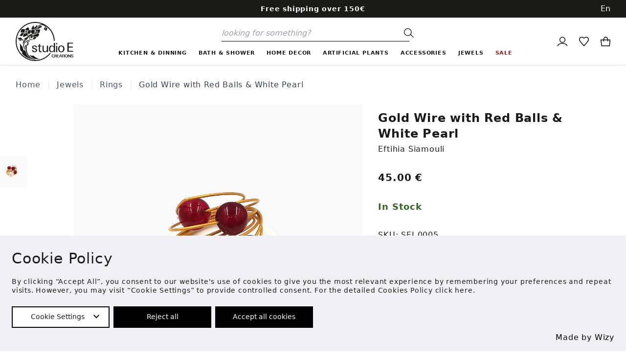

--- FILE ---
content_type: text/html; charset=utf-8
request_url: https://studioecreations.gr/en/p/5/SEJ.0005.html
body_size: 22041
content:
<!DOCTYPE html>
<html lang="en">
<head>
  <meta charset="UTF-8">
  <meta name="viewport" content="width=device-width, initial-scale=1.0">
  <title>Eftihia Siamouli Gold Wire with Red Balls &amp; White Pearl | Studio E Creations</title>
  <link rel="apple-touch-icon" sizes="57x57" href="/static/img/favicon/apple-icon-57x57.png">
  <link rel="apple-touch-icon" sizes="60x60" href="/static/img/favicon/apple-icon-60x60.png">
  <link rel="apple-touch-icon" sizes="72x72" href="/static/img/favicon/apple-icon-72x72.png">
  <link rel="apple-touch-icon" sizes="76x76" href="/static/img/favicon/apple-icon-76x76.png">
  <link rel="apple-touch-icon" sizes="114x114" href="/static/img/favicon/apple-icon-114x114.png">
  <link rel="apple-touch-icon" sizes="120x120" href="/static/img/favicon/apple-icon-120x120.png">
  <link rel="apple-touch-icon" sizes="144x144" href="/static/img/favicon/apple-icon-144x144.png">
  <link rel="apple-touch-icon" sizes="152x152" href="/static/img/favicon/apple-icon-152x152.png">
  <link rel="apple-touch-icon" sizes="180x180" href="/static/img/favicon/apple-icon-180x180.png">
  <link rel="icon" type="image/png" sizes="192x192" href="/static/img/favicon/android-icon-192x192.png">
  <link rel="icon" type="image/png" sizes="32x32" href="/static/img/favicon/favicon-32x32.png">
  <link rel="icon" type="image/png" sizes="96x96" href="/static/img/favicon/favicon-96x96.png">
  <link rel="icon" type="image/png" sizes="16x16" href="/static/img/favicon/favicon-16x16.png">
  <link rel="shortcut icon" href="/static/img/favicon/favicon.ico">
  <link rel="manifest" href="/static/img/favicon/manifest.json">
  <meta name="msapplication-TileColor" content="#ffffff">
  <meta name="msapplication-TileImage" content="/static/img/favicon/ms-icon-144x144.png">
  <meta name="theme-color" content="#ffffff">
    <link rel="stylesheet" href="https://cdnjs.cloudflare.com/ajax/libs/font-awesome/5.15.4/css/all.min.css" integrity="sha512-1ycn6IcaQQ40/MKBW2W4Rhis/DbILU74C1vSrLJxCq57o941Ym01SwNsOMqvEBFlcgUa6xLiPY/NS5R+E6ztJQ==" crossorigin="anonymous" referrerpolicy="no-referrer" />
  <link rel="stylesheet" href="https://cdnjs.cloudflare.com/ajax/libs/lightgallery-js/1.4.0/css/lightgallery.min.css"
        integrity="sha512-kwJUhJJaTDzGp6VTPBbMQWBFUof6+pv0SM3s8fo+E6XnPmVmtfwENK0vHYup3tsYnqHgRDoBDTJWoq7rnQw2+g==" crossorigin="anonymous"/>
  <link rel="stylesheet" href="https://cdnjs.cloudflare.com/ajax/libs/Glide.js/3.4.1/css/glide.core.min.css">
  <link href="/static/css/app.css" rel="stylesheet">
  <script src="https://code.jquery.com/jquery-3.6.0.min.js" integrity="sha256-/xUj+3OJU5yExlq6GSYGSHk7tPXikynS7ogEvDej/m4="
          crossorigin="anonymous"></script>
  <script src="https://cdnjs.cloudflare.com/ajax/libs/axios/0.23.0/axios.min.js"
          integrity="sha512-Idr7xVNnMWCsgBQscTSCivBNWWH30oo/tzYORviOCrLKmBaRxRflm2miNhTFJNVmXvCtzgms5nlJF4az2hiGnA==" crossorigin="anonymous"
          referrerpolicy="no-referrer"></script>
  <script src="https://cdnjs.cloudflare.com/ajax/libs/Glide.js/3.4.1/glide.min.js"
          integrity="sha512-BXASbMmKLu+RC5TDnkupyhvrjiOQXILh/5zgIS8k5JAC71a73lNweVEg/X+9XJQ7GK22PH9WpztY3zqrji+xrQ=="
          crossorigin="anonymous"></script>
  <script src="https://cdnjs.cloudflare.com/ajax/libs/lightgallery-js/1.4.0/js/lightgallery.min.js"
          integrity="sha512-b4rL1m5b76KrUhDkj2Vf14Y0l1NtbiNXwV+SzOzLGv6Tz1roJHa70yr8RmTUswrauu2Wgb/xBJPR8v80pQYKtQ=="
          crossorigin="anonymous"></script>
  <script type="application/ld+json">
    {
      "@context": "http://schema.org",
      "@type": "Organization",
      "url": "https://studioecreations.gr",
      "name": "Studio E",
      "logo": "https://studioecreations.gr/static/img/logo.svg",
      "sameAs": [
        "https://www.facebook.com/StudioE.Creations",
        "https://www.instagram.com/studioekolonaki"
      ],
      "contactPoint": [
        {
          "@type": "ContactPoint",
          "telephone": "+302107225886",
          "contactType": "customer service"
        }
      ],
      "address": {
        "@type": "PostalAddress",
        "addressLocality": "Athens, Greece",
        "postalCode": "10675",
        "streetAddress": "4 Irodotou Street"
      }
    }
  </script>
  <script type="application/ld+json">
    {
      "@context": "http://schema.org",
      "@type": "WebSite",
      "name": "Studio E",
      "alternateName": "Studio E Creations",
      "url": "https://studioecreations.gr",
      "potentialAction": {
        "@type": "SearchAction",
        "target": " https://studioecreations.gr/search?q={search_term_string}",
        "query": "required",
        "query-input": "required name=search_term_string"
      }
    }
  </script>
  
<script type="application/ld+json">
 {
  "@context": "https://schema.org/",
  "@type": "Product",
    "name": "Eftihia Siamouli Gold Wire with Red Balls &amp; White Pearl",
    "image": [
    "https://studioecreations.gr/static/img/products/sej-0005.jpg"],
    "description": "Choose among various amazing handmade items, from India, Italy, France, Britain, Netherlands and Greece.",
    "sku": "SEJ.0005",
    "brand": {
     "@type": "Brand",
     "name": "Eftihia Siamouli"
   },
   "offers": {
    "@type": "Offer",
    "url": "https://studioecreations.gr/p/5/SEJ.0005.html",
    "priceCurrency": "EUR",
    "price": "45.00",
    "itemCondition": "https://schema.org/NewCondition",
    "availability": "https://schema.org/InStock"
   }
 }
</script>


  <meta name="description" content=''>
  <meta name="robots" content="index, follow">
  
<meta property="og:type" content="product" />
<meta property="og:title" content="Eftihia Siamouli Gold Wire with Red Balls &amp; White Pearl">
<meta property="og:description" content="Choose among various amazing handmade items, from India, Italy, France, Britain, Netherlands and Greece.">
<meta property="og:image" content="/static/img/products/sej-0005.jpg">
<meta property="og:image:alt" content="Eftihia Siamouli Gold Wire with Red Balls &amp; White Pearl">


<meta property="og:description" content="" />
<meta property="og:url" content="https://studioecreations.gr/p/5/SEJ.0005.html">
<meta property="product:price:amount" content="45.00"/>
<meta property="product:price:currency" content="EUR"/>
<meta property="og:locale" content="en">
<meta property="og:locale:alternate" content="el">

<link rel="canonical" href="https://studioecreations.gr/p/5/SEJ.0005.html">
<link rel="alternate" hreflang="en" href="https://studioecreations.gr/p/5/SEJ.0005.html" />
<link rel="alternate" hreflang="el" href="https://studioecreations.gr/el/p/SEJ.0005.html" />

  <!-- Global site tag (gtag.js) - Google Analytics -->
  <script async src="https://www.googletagmanager.com/gtag/js?id=G-0MYMHPCXS6"></script>
  <script>
      window.dataLayer = window.dataLayer || [];
      function gtag() {
          dataLayer.push(arguments);
      }
      gtag('js', new Date());
      gtag('config', 'G-0MYMHPCXS6');
  </script>
  

</head>
<body>





<div class="bg-gray-900 text-white relative z-20">
  <div class="container flex">
    <div class="flex-1 hidden lg:block"></div>
    <div class="flex-1 relative bg-gray-900 font-semibold text-white lg:text-center text-sm py-2">Free shipping over 150€</div>
    <div class="flex-1 text-right">
      <select id="langSelection" title="Language" class="appearance-none bg-gray-900 text-white h-full border-none cursor-pointer">
        <option selected="" value="/language/en">En</option>
        <option  value="/language/el">Ελ</option>
      </select>
    </div>
  </div>
</div>

<header class=" bg-white sticky top-0 w-full" style="z-index: 1000 !important;">
  <div class="border-b border-gray-200 shadow-sm">
    <nav class="lg:hidden flex justify-between items-center px-4 py-2">
      <div class="justify-start flex items-center space-x-3">

        <div id="humMenuButton" class="h-6-custosm w-6">
          <div class="menu-btn">
            <div class="menu-btn__burger"></div>
          </div>
          <span class="sr-only">Menu</span>
        </div>
        <button id="mobileSearchButton" class="">
          <svg class="w-6 stroke-current " viewBox="0 0 130 124"
               xmlns="http://www.w3.org/2000/svg">
            <g transform="translate(-35 -102)" fill="none" stroke-width="8">
              <circle cx="86" cy="153" r="47" stroke-linecap="square"
                      stroke-linejoin="round"/>
              <path d="M121 185c14 12 27 25 41 37"/>
            </g>
          </svg>
          <span class="sr-only">Search</span>
        </button>
      </div>
      <div class="flex justify-center lg:justify-start flex-1">
        <a href="/en/" title="Homepage">
          <svg class="w-20" version="1.1" viewBox="0 0 65.087 44.127" xmlns="http://www.w3.org/2000/svg">
            <g transform="translate(62.089 -196.58)">
              <path transform="matrix(.26458 0 0 .26458 -62.089 196.58)"
                    d="m82.785 0.0019531c-1.2248 0.0081272-2.446 0.043456-3.6621 0.10547-34.051 1.7334-64.319 24.29-75.09 57.688-12.31 38.17 4.3164 79.727 39.557 98.871 35.241 19.144 79.151 10.472 104.47-20.629 0.78678-0.78678 1.6426-2.4902 1.6426-2.4902h-4.7051c-24.136 29.647-65.929 37.897-99.521 19.648-33.592-18.248-49.414-57.801-37.682-94.184 11.734-36.384 47.685-59.238 85.609-54.422 7.3894 0.93832 14.438 2.887 21.023 5.6797-0.43095-0.08021-0.93428-0.16914-1.2266-0.20117-0.5866-0.06312-1.5547-0.0625-1.5547-0.0625-11.014 0.68965-19.104 7.271-26.141 21.264-2.012 3.9993-1.6792 5.1761 0.92774 3.2871 1.4456-1.047 1.9014-1.7119 2.6406-3.8594 4.7934-13.934 21.432-21.91 31.07-14.896 2.5032 1.8213 2.4501 1.8036 3.5762 1.1152 1.1825-0.7228 1.1742-0.91344-0.0723-1.8652 0 0-0.7238-0.49722-1.2774-0.87891 22.954 12.93 38.678 36.864 40.32 64.506l0.11523 1.9746h3.9473l-0.11524-2.207c-2.114-40.048-32.953-72.723-72.738-77.775-3.7304-0.47347-7.4408-0.69235-11.115-0.66797zm7.9102 14.191c-1.3207 0-3.7421 2.282-5.0762 4.7871-0.85904 1.6119-0.94468 1.6823-1.9746 1.6426-2.2007-0.08591-2.7059 0.55701-3.3535 4.2578-0.84489 4.8317-0.6512 6.406 1.0586 8.5879 0.97548 1.2431 1.2029 1.2039 1.6836-0.29492 0.78557-2.448 3.9128-8.0535 5.8398-10.471 3.8802-4.8652 4.6601-8.5098 1.8223-8.5098zm-15.002 1.1211c-0.20399 0.02071-0.42391 0.07615-0.66016 0.16602-1.8633 0.70866-2.8035 2.3088-3.5254 6.0059l-0.49023 2.5117-1.2617 0.04102c-3.309 0.10961-2.5468 6.8661 0.94141 8.3574v2e-3c0.97378 0.41673 1.6086 0.3317 3.7285-0.49024 0.76091-0.29492 1.9534-0.53711 2.6504-0.53711 1.5096 0 1.6301-0.29429 1.5566-3.7578-0.02758-1.3253 0.14507-2.8194 0.44531-3.8418 0.60565-2.0585 0.50592-2.2305-1.2832-2.2305-1.6849 0-1.7353-0.16116-0.83984-2.7109 0.76512-2.1768 0.16621-3.6606-1.2617-3.5156zm31.053 1.4668c-1.426 0.0044-3.0904 0.37624-4.8086 1.1895-3.5607 1.6868-11.4 10.975-11.4 13.508 0 0.7028 0.49674 0.5775 1.9844-0.5 1.4559-1.0549 2.7882-1.5985 6.0781-2.4863 2.6518-0.71528 3.4224-1.2089 3.7266-2.3848 0.22678-0.87541 0.33809-0.93744 2.25-1.2617 3.4777-0.59025 5.2957-1.6398 6.0957-3.5156 1.1872-2.7868-0.78856-4.5586-3.9258-4.5488zm19.199 1.3984c-0.67169 0.06176-1.2354 0.41132-1.5859 1.0664-0.63885 1.1949-0.20548 4.0652 0.70507 4.6738 0.59027 0.39375 1.4791 0.22526 2.5117-0.47656 0.56464-0.38324 1.5706-0.84429 2.2363-1.0234 1.4999-0.40331 1.4976-0.41594-0.0957-2.2383-1.2325-1.4088-2.652-2.1049-3.7715-2.002zm-72.504 3.707c-0.27167 0.05222-0.7176 0.40692-1.418 1.0801-0.65228 0.62665-2.5661 1.8944-4.2539 2.8184-5.4073 2.9655-7.8545 7.0468-5.4238 9.0762 2.1551 1.7994 2.7018 1.9115 3.8574 0.79102 1.8948-1.8358 4.9905-1.0864 5.6465 1.3672 0.45405 1.6953 0.45683 1.695 3.207-1.1934 3.5663-3.7447 3.7329-4.7232 1.3613-7.9434-1.5028-2.0408-2.6055-4.2584-2.6055-5.2598-0.0018-0.53773-0.09942-0.78855-0.37109-0.73633zm77.113 1.9668c-3.2267-0.0029-4.0652 3.2508-2.2344 8.6738 0.60472 1.7871 0.69942 2.4882 0.55274 3.9766-0.228 2.2831-0.0684 2.269 2.2012-0.18164 5.1245-5.5356 4.8359-12.469-0.51953-12.469zm-4.3047 1.0996-1.0391 0.13867c-4.8528 0.65129-6.318 4.6011-2.7832 7.5 0.82975 0.6799 2.2252 1.9769 3.0996 2.8828v2e-3c2.0806 2.1533 2.0784 2.153 2.4629-0.41406 0.16576-1.1042 0.0485-1.6237-0.77148-3.4355-0.83439-1.8384-0.96875-2.4494-0.96875-4.4043zm-93.812 5.0605c-0.73607 0.0099-1.479 0.10552-2.2051 0.30469-0.79069 0.21657-2.0875 0.5546-2.8828 0.75-0.79533 0.19461-1.7513 0.43985-2.123 0.54492-1.0729 0.30319-3.2899 6.4244-3.3145 9.1562-0.04296 4.6611 0.89237 5.3146 5.9922 4.1895 3.7113-0.81898 5.8335-0.6344 8.3613 0.72461 2.074 1.1146 2.6626 1.2411 2.3574 0.50781-1.5955-3.8409-1.2923-6.8105 0.92383-9.0859 2.9052-2.9812-1.9569-7.161-7.1094-7.0918zm71.678 0.93164c-0.24224-0.0012-0.66309 0.21719-1.3125 0.59766-1.3275 0.77786-1.5276 0.80906-6.3125 0.91602-7.3979 0.16694-9.4279 1.0602-11.297 4.9707-1.3207 2.7636 0.22645 3.6502 3.8223 2.1895 5.1037-2.074 7.2418 1.1493 3.2559 4.9082-0.80948 0.76479-1.7344 2.1426-1.7344 2.584 0 0.08428 0.74766 0.08428 1.6621 0 0.91544-0.08428 2.0542-0.02732 2.5312 0.125 4.7229 1.5181 8.221-2.157 8.6367-9.0703 0.10497-1.7498 0.41284-4.054 0.68164-5.1211 0.37548-1.4857 0.47015-2.0976 0.0664-2.0996zm-36.926 0.9668-0.14648 2.1152c-0.08691 1.2406-0.40726 2.7059-0.77539 3.543-2.5185 5.7377-0.40586 10.709 5.8457 13.75 1.9406 0.94355 3.9176 1.981 4.3965 2.3047h2e-3c1.4169 0.96017 1.3657 1.0481 1.3047-2.166-0.07519-3.9784 0.90672-7.0618 3.1562-9.9062 3.3231-4.2054-1.9974-10.154-7.1934-8.043-2.7968 1.1366-3.8425 0.99986-5.6895-0.74609zm-5.127 2.5293c-1.2785 0.07744-2.9557 0.62374-4.9961 1.6602-4.0296 2.0482-8.4893 9.5277-6.5098 10.92 0.31296 0.21952 0.99883 1.0978 1.5234 1.9512 0.68547 1.1149 1.2882 1.7066 2.1367 2.0918 1.9082 0.86687 3.7444 0.26217 6.3887-2.1035 0.79533-0.71237 1.8509-1.5315 2.3457-1.8184 0.89151-0.5178 0.8972-0.53512 0.75781-2.4785-0.11424-1.6058-0.0043-2.3533 0.61914-4.1582 1.4286-4.1368 0.54698-6.2348-2.2656-6.0645zm-13.486 1.5566c-2.384 0-5.4029 8.8825-3.4414 10.127 1.0404 0.66085 2.2137-0.0062 2.6113-1.4844 0.18016-0.66735 0.83722-2.3188 1.4609-3.668 1.5182-3.2851 1.303-4.9746-0.63086-4.9746zm-5.9805 1.4688c-0.10719-0.0054-0.2274 0.0055-0.36328 0.02539-2.2551 0.33366-2.6421 8.3773-0.44141 9.1973 1.5467 0.57589 1.6974 0.17797 1.668-4.4648-0.02243-3.9002-0.11297-4.7201-0.86328-4.7578zm47.82 2.5781c-2.6596 0-7.2238 7.9046-6.418 11.115 0.47382 1.8892 3.3026 0.15936 4.3066-2.6348 0.28512-0.79147 1.2933-2.5876 2.2422-3.9902 2.2161-3.2765 2.1804-4.4902-0.13086-4.4902zm-6.0977 1.5137c-0.15689 0.01183-0.3352 0.04298-0.53711 0.09375-3.037 0.76192-5.6477 9.6628-3.4727 11.838 1.047 1.047 2.5439-0.31003 2.4648-2.2344-0.07811-1.9063 0.47863-4.1989 1.6191-6.666 1.0255-2.2184 1.024-3.1141-0.07422-3.0312zm-52.303 4.6133c-0.5119-0.02749-1.0438-0.02918-1.582 2e-3 -4.3121 0.24971-7.8289 3.1574-10.734 8.877-0.35567 0.69895-1.2191 1.8834-1.9199 2.6328-1.4217 1.5201-1.6491 2.2112-0.62305 1.8926 1.6907-0.52532 3.5568-0.49191 4.9883 0.0918v-2e-3c4.1556 1.6944 6.9064 0.42583 7.9219-3.6562 0.93545-3.7611 2.9607-6.3377 5.7441-7.3086 2.4306-0.84691-0.2116-2.3369-3.7949-2.5293zm15.934 1.1953c-0.9692-0.06652-2.1153 0.23212-3.5527 0.89062-1.255 0.57358-2.1073 0.75195-3.5977 0.75195-4.378 0-7.1832 2.1914-8.3008 6.4824-0.4472 1.7134-1.0586 8.1541-0.8125 8.5527 0.09618 0.15428 0.62995 0.03636 1.2422-0.27734 0.59028-0.30319 2.4599-0.8091 4.1543-1.127 9.8857-1.8489 17.305-9.6061 13.359-13.967-0.73052-0.80716-1.523-1.2401-2.4922-1.3066zm47.236 1.2324c-1.7969-0.03438-4.0432 0.73623-6.5664 2.625-3.143 2.3526-4.0997 2.7909-7.7441 3.5508-5.2629 1.0975-6.8116 2.209-7.0469 5.0488-0.29758 3.5788 2.9888 4.7857 8.3594 3.0703 3.8648-1.235 6.4089-1.068 8.5957 0.56445 1.1241 0.84026 1.3352 0.76855 3.8164-1.3008 7.3264-6.1105 5.9766-13.455 0.58594-13.559zm-28.957 3.334c-2.7289-0.03559-5.1302 1.0196-7.8965 3.3555-1.0919 0.92103-2.3597 1.9353-2.8164 2.2539-1.0634 0.73988-1.0485 0.90774 0.10156 1.127 2.2237 0.42425 3.9213 1.5222 5.0293 3.2539 0.91371 1.4295 1.0982 1.5878 1.2812 1.1016 0.11839-0.31177 0.3799-1.0071 0.58203-1.5449 0.55414-1.4771 2.4618-3.7327 3.9609-4.6836 1.4989-0.95161 2.6483-1.1855 1.6406-0.33398-2.8093 2.3735-4.0313 5.3346-4.6035 11.154-0.12669 1.2997-0.08101 1.6555 0.20117 1.5391 0.20238-0.08202 1.277-0.43631 2.3906-0.78516 4.9729-1.5582 6.0626-2.1459 6.8438-3.7012 0.46334-0.92304 0.45477-1.015-0.21484-2.4531-0.84758-1.8204-0.88029-3.1826-0.12695-5.1641 0.60077-1.5809 0.47767-1.9497-0.64453-1.9648-0.58955-0.0056-0.66621-0.59478-0.14453-1.123 0.53583-0.54365-0.29859-1.0448-2.7207-1.6387-1.0081-0.24698-1.9536-0.38072-2.8633-0.39258zm-13.697 2.3594c-0.31814 0.08403-0.61894 0.50301-1.0352 1.293-0.39767 0.75334-1.2349 1.8843-1.8613 2.5117l-1.1387 1.1445 0.84961 0.5957c1.029 0.72185 3.0566 2.7685 4.5527 4.5938 0.65326 0.79703 1.4771 1.4533 2.0254 1.6113 0.50727 0.15005 1.096 0.21307 1.3086 0.14844 0.21165-0.0669 0.57397-0.11914 0.80664-0.11914 4.6907 0 0.83296-5.9212-4.3125-6.6191-2.22-0.30119-2.2677-0.42934-0.69531-1.873 1.5621-1.4341 1.5771-1.5014 0.63867-2.5684-0.4853-0.55122-0.82053-0.80278-1.1387-0.71875zm-3.1484 8.4883c-0.81431 0.08129-1.6969 1.053-3.2363 3.1133-3.2135 4.3006-3.898 4.7556-4.2812 2.8418-0.41475-2.074-2.5092-0.67149-4.3555 2.918-1.295 2.5173-1.2598 2.6578 0.76172 3.0879 0.83146 0.17749 2.6857 0.89897 4.1172 1.6035 1.4312 0.70375 2.6892 1.2871 2.7969 1.2871 0.10692 0.0037 1.2347-1.3405 2.5059-2.9883 1.2721-1.647 3.2987-3.8817 4.5039-4.9648 2.4812-2.2295 2.4816-2.2274 1.3984-3.2793-0.4377-0.42524-1.4078-1.4527-2.1562-2.2852-0.82899-0.92073-1.4213-1.3972-2.0547-1.334zm37.443 0.59961c-1.0193 0.03377-2.4359 0.3465-4.2422 0.95703-1.5335 0.51859-3.1649 0.86719-4.0527 0.86719h-1.4844l-1.3574 2.1445c-2.3401 3.6932-2.3159 5.3971 0.09766 6.6035h2e-3c2.4944 1.2462 5.6061-0.03553 9.2734-3.8203 4.3033-4.4405 4.8215-6.8532 1.7637-6.752zm-25.697 2.8789c-0.17952-0.01582-0.4166 0.04744-0.72656 0.15039-1.461 0.48529-1.5454 0.71124-1.4434 3.9277 0.14988 4.7343 2.3718 4.1001 2.6035-0.74414 0.12102-2.5276 0.10498-3.2865-0.43359-3.334zm-40.379 0.72656c-0.86512-0.0081-2.0927 0.19169-4.4395 0.58984-3.8285 0.64944-5.3396 0.60807-8.1191-0.2207-1.2616-0.37568-0.65204 0.51441 2.3125 3.377 3.3461 3.2299 4.6754 4.005 8.5586 4.9863v-2e-3c8.0939 2.0464 11.318-4.546 3.9492-8.0781-0.89444-0.4285-1.3966-0.64421-2.2617-0.6523zm8.0273 5.6094c-0.25577 0.0433-0.40515 0.41425-0.53906 1.1289-0.10399 0.55412-0.51958 1.4002-0.92578 1.8828-1.194 1.4198-2.1277 3.5533-1.7539 4.0117 0.39375 0.48355 2.1115 0.25191 3.8555-0.51953 2.4392-1.0795 2.6638-3.4194 0.54492-5.666-0.56305-0.59684-0.92587-0.8812-1.1816-0.83789zm43.148 0.4707c-0.11403 0.0023-0.24758 0.02351-0.41016 0.06055-0.43306 0.09812-2.552 0.50078-4.709 0.89453-2.157 0.39281-4.4439 0.89816-5.082 1.123-0.6369 0.22405-1.9291 0.56707-2.873 0.76172-17.91 3.6893-30.927 20.271-26.756 34.082 0.4626 1.5333 1.0139 3.3726 1.2266 4.0879 0.36032 1.2196 0.39554 0.93693 0.55859-4.4824 0.60077-19.982 10.668-29.281 36.797-33.986 2.1399-0.38521 2.4987-0.73669 1.959-1.9219-0.20817-0.45717-0.36885-0.62596-0.71094-0.61914zm-60.242 1.1523c-0.27296 0.02234 0.11244 0.68963 1.1602 1.8477 1.7778 1.9647 3.4038 3.1827 5.0195 3.7598h2e-3c2.2124 0.7877 6.0161-0.07036 6.5566-1.4785 0.31174-0.81241-0.05039-0.92442-3.4355-1.0703-3.5284-0.15254-6.2353-0.94551-8.1016-2.3691-0.63613-0.48528-1.0374-0.70286-1.2012-0.68945zm22.729 2.125c-0.3839-0.0073-0.68657 0.02143-0.88086 0.0957-1.9615 0.75039-1.4585 2.6465 0.70117 2.6465 1.5716 0 3.8229 0.50547 5.625 1.2617 2.3125 0.9699 4.7778 0.3197 4.2266-1.1152-0.37551-0.9787-6.9846-2.8374-9.6719-2.8887zm23.373 4.1914c-1.5152 0.0059-1.6266 0.08516-2.707 1.877-1.2425 2.0606-1.2756 2.2343-0.67773 3.5703 0.71623 1.6002 0.81682 1.5566 2.5-1.041 2.6308-4.0603 2.7012-4.4062 0.88476-4.4062zm-23.064 0.09766c-0.24176-0.01262-0.43986 0.0011-0.57812 0.04492-1.3961 0.44258-3.8317 10.585-3.3359 13.889l0.19726 1.3125 1.4512-2.8301c1.8509-3.6073 4.3066-7.0336 6.2441-8.7109 0.83537-0.72284 1.5195-1.4677 1.5195-1.6562 0-0.6265-3.8057-1.9604-5.498-2.0488zm15.369 3.0156-1.6113 0.91992c-1.8987 1.0861-1.8602 0.96616-0.64258 2.0352 5.1274 4.5017 3.9442 10.975-2.2148 12.113-4.8918 0.90399-7.1927 3.6783-7.9766 9.6172-0.50068 3.7943 0.3231 9.8969 1.375 10.178 2.3486 0.62373 2.6171 0.18517 2.1309-3.4785-1.004-7.559 0.47948-11.32 5.0586-12.824 9.6777-3.1793 11.758-11.236 4.6152-17.879zm170.46 5.0059v38.566h24.625v-3.8516h-19.104v-14.066h17.531v-3.9609h-17.531v-12.838h18.615v-3.8496zm-57.764 0.84375v16.52c-1.7068-3.369-4.6127-5.0547-8.7188-5.0547-3.7789 0-6.7226 1.3225-8.8301 3.9668-2.1055 2.6452-3.1582 6.2856-3.1582 10.924 0 4.2014 1.0158 7.498 3.0508 9.8906 2.034 2.3906 4.796 3.5859 8.2852 3.5859 2.324 0 4.2025-0.45249 5.6367-1.3574 1.4361-0.90494 2.6815-2.4101 3.7344-4.5137v5.2188h4.959v-39.18zm9.5879 0.65234v5.8691h4.9043v-5.8691zm-157.7 0.6543c-0.09506-0.0067 0.05723 0.20121 0.41406 0.59961 3.3605 3.7513 3.7207 5.419 3.8438 17.9 0.10766 10.945 0.96229 13.037 7.0156 17.143 3.3061 2.2417 3.9517 4.0257 1.6191 4.4844-3.7723 0.7409 1.6836 8.0567 11.451 15.352 5.9923 4.4758 18.926 10.539 24.623 11.543 0.39669 0.0696 0.82933 0.14907 0.96094 0.16797 0.91934 0.1516-0.33467-1.2255-2.2617-2.4844-5.7521-3.7579-9.4537-7.2112-12.346-11.516-3.2414-4.8223-4.6056-8.0272-7.8027-18.35-1.3829-4.465-3.1679-6.0033-4.8672-4.1934-1.8643 1.9834-3.8832-0.25798-5.6074-6.2188-1.8384-6.3585-2.9002-8.7871-5.8164-13.322-1.721-2.6767-5.9073-7.1953-8.502-9.1738-1.7218-1.3141-2.5662-1.9204-2.7246-1.9316zm34.629 0.88672c-0.38717 0.03806-1.282 1.942-1.4766 3.1426-0.16038 0.99054-0.13836 1.0238 0.52148 0.78906 1.3561-0.48162 2.2252-4.0567 0.95508-3.9316zm54.65 2.3164-4.959 1.957v5.4883h-4.959v3.3672l4.959 2e-3v16.412c0 3.0419 0.55211 5.1515 1.6582 6.3281 1.108 1.1776 3.0616 1.7656 5.8594 1.7656 0.4731 0 1.0352-0.0264 1.6894-0.0801 0.65594-0.0537 1.3477-0.17254 2.0723-0.35547v-3.6387c-0.72454 0.14513-1.4163 0.21875-2.0723 0.21875-2.0349 0-3.2857-0.43514-3.7558-1.3047-0.21923-0.43502-0.35697-0.93366-0.41211-1.4961-0.0533-0.56172-0.0801-1.0777-0.0801-1.5488v-16.303h6.1016v-3.3672h-6.1016zm-23.174 6.5195c-3.161 0-5.7055 0.76235-7.6328 2.2852-1.9251 1.5211-2.8867 3.532-2.8867 6.0312 0 3.1154 1.6529 5.1449 4.959 6.0879l2.127 0.64844 3.1055 0.92578c1.6343 0.47116 2.6512 0.77869 3.0508 0.92383 0.39864 0.14502 0.83574 0.41778 1.3086 0.8164 0.94619 0.65129 1.4199 1.6108 1.4199 2.8789 0 1.3761-0.55577 2.5448-1.6641 3.5059-1.1088 0.95936-2.4613 1.4375-4.0605 1.4375-1.5972 0-2.9598-0.50672-4.0859-1.5215-1.1273-1.0145-1.6895-2.246-1.6895-3.6953v-0.5957h-5.123v0.54102c0 2.7187 0.93355 4.82 2.8027 6.3047 1.8709 1.4857 4.4977 2.2285 7.877 2.2285 3.4149 0 6.112-0.76946 8.0938-2.3086 1.9805-1.5409 2.9727-3.6699 2.9727-6.3887 0-3.369-1.7084-5.5956-5.123-6.6816l-3.0547-0.97656-2.9414-0.76367c-3.3058-0.90493-4.959-2.2082-4.959-3.9121 0-1.3751 0.46274-2.4708 1.3887-3.2852 0.92495-0.8163 2.1706-1.2246 3.7344-1.2246 3.5245 0 5.2871 1.6681 5.2871 5.002h5.1758c0-2.5376-0.92743-4.5495-2.7812-6.0352-1.8519-1.4847-4.2857-2.2285-7.3008-2.2285zm113.61 0.11133c-4.1041 0-7.3916 1.3052-9.8633 3.9141-2.4697 2.6072-3.7031 6.0832-3.7031 10.432 0 4.3462 1.2334 7.8225 3.7031 10.432 2.4717 2.6088 5.7592 3.9141 9.8633 3.9141 4.1424 0 7.4482-1.3052 9.918-3.9141 2.4717-2.6091 3.707-6.0854 3.707-10.432 0-4.3484-1.2354-7.8245-3.707-10.432-2.4697-2.6088-5.7756-3.9141-9.918-3.9141zm-79.699 0.59766v17.605c0 2.3191 0.26275 4.213 0.78907 5.6797 0.52826 1.4676 1.5563 2.6363 3.082 3.5059 1.5257 0.86684 3.3428 1.3008 5.4512 1.3008 2.2141 0 4.0385-0.45245 5.4726-1.3574 1.4361-0.90493 2.6468-2.3733 3.6289-4.4023v5h4.9043v-27.332h-4.9043v14.018c0 3.3336-0.54576 5.8342-1.6367 7.502-1.3072 2.1009-3.2876 3.1504-5.9394 3.1504-1.2006 0-2.2997-0.316-3.2988-0.94922-0.9994-0.63496-1.6804-1.4415-2.041-2.418-0.18311-0.43476-0.33056-1.0965-0.43945-1.9844-0.1096-0.88691-0.16406-1.6935-0.16406-2.418v-16.9zm57.676 0.75976v27.334h4.9043v-27.334zm-124.86 1.2617c-0.26292 0.0191-0.62102 0.11818-1.0938 0.26172-2.1817 0.6618-2.1175 0.53959-2.7754 5.375-2.5498 18.751 5.0294 36.586 19.854 46.723 2.6577 1.8174 9.5212 4.4402 13.516 5.1641 3.391 0.61425 7.1602 0.53608 7.1602-0.15039 0-0.12764-2.115-0.92174-4.6992-1.7637-23.395-7.6172-35.918-28.419-31.664-52.596 0.42274-2.4016 0.49187-3.0709-0.29688-3.0137zm146.88 0.69531c2.6518 0 4.704 0.97875 6.1562 2.9336 1.4542 1.9556 2.1816 4.6551 2.1816 8.0977 0 3.4403-0.73452 6.1308-2.207 8.0703-1.4703 1.9378-3.5142 2.9062-6.1309 2.9062-2.6528 0-4.706-0.95819-6.1602-2.8789-1.4525-1.9224-2.1777-4.621-2.1777-8.0976 0-3.4426 0.746-6.1421 2.2363-8.0977 1.4896-1.9548 3.5232-2.9336 6.1016-2.9336zm-39.076 0.10743c2.3237 0 4.1224 0.90494 5.3945 2.7148 0.72649 0.90762 1.2354 2.0065 1.5254 3.293 0.29175 1.2846 0.4375 2.9763 0.4375 5.0762 0 1.9224-0.14579 3.4267-0.4375 4.5117-0.29001 1.0861-0.7989 2.1561-1.5254 3.209-1.4906 2.136-3.5425 3.2031-6.1562 3.2031-2.2915 0-4.1105-0.94208-5.4551-2.8262-1.3426-1.8843-2.0137-4.4022-2.0137-7.5527 0-3.5492 0.74405-6.3738 2.2344-8.4746 1.4896-2.1026 3.488-3.1543 5.9961-3.1543zm3.959 34.66c-1.8213 0-3.2528 0.5941-4.2949 1.7812-1.0433 1.1852-1.5644 2.8134-1.5644 4.8828 0 1.991 0.48838 3.526 1.4648 4.6035 0.97646 1.0756 2.3635 1.6133 4.1621 1.6133 0.0152 0 0.0279-2e-3 0.043-2e-3 0.25354 0.0247 0.51272 0.041 0.78516 0.041 2.8854 0 4.4483-1.1982 4.6875-3.5937h-0.83594c1e-3 -0.0138 6e-3 -0.0252 8e-3 -0.0391h-1.7969c0 0.67892-0.26666 1.2186-0.80078 1.6172-0.47784 0.35603-1.091 0.5437-1.8262 0.58008-0.90213-0.11931-1.6283-0.50729-2.1582-1.1973-0.64081-0.83633-0.96289-2.0182-0.96289-3.5469 0-1.68 0.3487-2.9871 1.043-3.918 0.6497-0.87264 1.5504-1.3208 2.6836-1.377 0.44004 0.0816 0.82262 0.25006 1.1406 0.51953 0.45477 0.38422 0.7124 0.89849 0.77343 1.541h0.82422c1e-3 0.0129 5e-3 0.0241 6e-3 0.0371h1.7949c0-1.1159-0.38997-1.9796-1.1699-2.5898-0.77824-0.61043-1.838-0.91406-3.1777-0.91406-0.0348 0-0.067 3e-3 -0.10156 4e-3 -0.23539-0.0222-0.47073-0.043-0.72657-0.043zm56.303 0c-1.1366 0-2.0736 0.16829-2.8106 0.50391-0.73821 0.33392-1.3804 0.87362-1.9297 1.6211-0.85244 1.152-1.2773 2.5956-1.2773 4.332 0 1.7269 0.4249 3.1725 1.2773 4.334 0.56172 0.76093 1.2071 1.3026 1.9375 1.625 0.71364 0.31224 1.6281 0.46858 2.7383 0.47656 0.28937 0.0252 0.58986 0.041 0.91211 0.041 1.1366 0 2.0775-0.16507 2.8203-0.49805 0.74187-0.33271 1.3821-0.8692 1.9219-1.6074 0.85148-1.1976 1.2774-2.6403 1.2774-4.332 0-1.7259-0.42587-3.1715-1.2774-4.334-0.56268-0.77042-1.2049-1.3155-1.9297-1.6387-0.70365-0.3131-1.6185-0.47139-2.7344-0.48047-0.29231-0.0256-0.59899-0.043-0.92578-0.043zm24.955 0c-1.4017 0-2.4967 0.3128-3.2871 0.93555-0.79143 0.62079-1.1856 1.4713-1.1856 2.5547 0 1.025 0.36335 1.7964 1.0938 2.3125 0.31272 0.2087 0.69656 0.41006 1.1523 0.60547l1.418 0.5332 1.1328 0.37891 0.93554 0.3125c0.53878 0.18304 0.92676 0.42199 1.166 0.71679 0.23842 0.29269 0.35937 0.68142 0.35937 1.1641 0 0.65589-0.26055 1.1834-0.78125 1.582-0.48723 0.37053-1.1348 0.56146-1.9297 0.58593-0.56103-0.0794-1.0348-0.26167-1.418-0.55468-0.52633-0.40426-0.79102-0.93564-0.79102-1.5918v-0.29297h-0.82812v-0.0391h-1.8164c0 1.2665 0.37972 2.1968 1.1406 2.7891 0.76017 0.59327 1.9616 0.88867 3.6016 0.88867 8e-3 0 0.0151-2e-3 0.0234-2e-3 0.26074 0.0182 0.51687 0.0391 0.80469 0.0391 1.5228 0 2.6822-0.29985 3.4785-0.90234 0.79533-0.60465 1.1953-1.4725 1.1953-2.6016 0-1.3807-0.81045-2.3709-2.4277-2.9688l-0.50196-0.17579-0.62695-0.20507-1.2383-0.41602c-0.49384-0.16059-0.85816-0.29053-1.0918-0.39258-0.23166-0.10431-0.45635-0.24253-0.67187-0.41601-0.50337-0.38132-0.75391-0.85141-0.75391-1.4141 0-0.65593 0.22881-1.1711 0.68945-1.5449 0.4319-0.35103 1.0247-0.53147 1.7637-0.55468 0.52359 0.0712 0.9627 0.22528 1.3066 0.4707 0.48528 0.34617 0.72851 0.82327 0.72851 1.4336h0.82425c2.5e-4 0.0136 4e-3 0.0253 4e-3 0.0391h1.834c-0.061-0.61031-0.19336-1.0823-0.39648-1.416-0.28782-0.45014-0.67584-0.82995-1.166-1.1406-0.75531-0.44999-1.7257-0.67578-2.9102-0.67578-0.0158 0-0.0292 2e-3 -0.0449 2e-3 -0.25078-0.024-0.51157-0.0391-0.78515-0.0391zm-74.99 0.20899v12.447h0.82813v0.0371h1.8359v-5.6797h1.9531l0.18164 0.0156c0.4194 0.0336 0.74587 0.1002 0.98047 0.19922 0.2336 0.0974 0.40918 0.24077 0.5293 0.43164 0.11913 0.18867 0.21681 0.39835 0.29296 0.62891 0.0784 0.22896 0.11914 0.45184 0.11914 0.66992l0.23243 2.4199c0 0.17371 0.0163 0.34523 0.0469 0.51758 0.0305 0.17355 0.0737 0.42679 0.13281 0.75976h0.82224c3e-3 0.0159 3e-3 0.0209 6e-3 0.0371h1.8691l-0.14453-0.70898-0.0879-0.96485-0.27149-2.4336c-0.15525-1.3807-0.88514-2.1464-2.1894-2.2969 1.782-0.33298 2.6738-1.2931 2.6738-2.8828 0-0.72476-0.19267-1.3362-0.57617-1.8379-0.38131-0.50067-0.91902-0.86086-1.6133-1.0801-0.38183-0.12428-1.0041-0.18517-1.7559-0.21289-0.40729-0.043-0.89138-0.0664-1.4629-0.0664zm10.941 0v12.447h0.82812v0.0371h8.1738v-0.0371h0.37695l-0.0156 0.0371h1.7441l1.2734-3.1582h5.332l1.2422 3.1211h0.81445l0.0156 0.0371h1.8496l-5.0117-12.445h-0.81446l-0.0156-0.0391h-2.2461l-4.5449 11.287v-0.0449h-0.82812v-0.0391h-5.5098v-4.5h5.8203v-1.2773h-0.83008v-0.0391h-4.9902v-4.1035h6.1777v-1.2441h-0.82814v-0.0391zm18.398 0v1.293h0.83007v0.0391h3.2285v11.115h0.82812v0.0371h1.8164v-11.152h4.0625v-1.293h-0.82812v-0.0391zm10.904 0v12.447h0.82813v0.0371h1.834v-12.445h-0.82812v-0.0391zm17.768 0v12.447h0.82813v0.0371h1.584v-9.3125l5.8887 9.2754h0.80469l0.0234 0.0371h2.1934v-12.445h-0.83008v-0.0391h-1.5254v8.9355l-5.5859-8.8965h-0.80469l-0.0254-0.0391zm-7.3418 1.0859c1.0032 0.11688 1.813 0.54234 2.4024 1.3145 0.694 0.90784 1.041 2.1862 1.041 3.834 0 1.6783-0.35409 2.9659-1.0605 3.8633-0.66642 0.84922-1.6119 1.282-2.8164 1.3281-0.99821-0.12663-1.8022-0.54551-2.3887-1.291-0.70746-0.89733-1.0606-2.1789-1.0606-3.8476 0-1.3578 0.25738-2.504 0.77149-3.4375 0.61993-1.111 1.6606-1.6948 3.1113-1.7637zm-48.025 0.12696h2.2246c0.32609 0.0299 0.62356 0.0757 0.86328 0.15039 0.94595 0.30051 1.4199 0.9796 1.4199 2.0371 0 0.69229-0.25249 1.2278-0.75586 1.6094-0.50361 0.37932-1.2113 0.56836-2.1211 0.56836h-1.6309zm-108.69 0.9043c-0.40539 0.0592-0.09034 0.69372 0.76953 2.0352 3.5797 5.5822 14.878 13.089 22.229 14.77 2.197 0.5026 7.2755 1.0412 10.641 1.1289 3.3441 0.0876 6.6461-0.10049 7.5195-0.42969 0.94863-0.35663 0.0931-1.0957-1.2676-1.0957-4.8613 0-14.684-5.4443-22.018-12.201-2.8313-2.6091-3.8285-2.8104-4.6113-0.93555-0.72746 1.7393-2.9979 1.2338-10.926-2.4297-1.2687-0.58621-2.0206-0.88786-2.3359-0.84179zm132.03 0.38867 2.2188 5.5742h-4.4531z"
                    fill="#1a1a18"/>
            </g>
          </svg>
        </a>
      </div>
      <div class="flex space-x-3">
        <a href="/en/wishlist" title="Wishlist">
          <svg class="w-6 stroke-current text-gray-900" xmlns="http://www.w3.org/2000/svg" viewBox="0 0 129.76 123.61">
            <path
                    d="M64.88 119.254C40.153 92.985 15.426 66.784 7.184 47.949c-8.243-18.834 0-30.302 8.242-36.766 8.242-6.464 16.484-7.99 24.727-6.107 8.242 1.883 16.484 7.176 24.727 12.468 8.242-4.968 16.484-9.935 24.727-11.818 8.242-1.883 16.484-.682 24.727 5.636 8.242 6.319 16.484 17.753 8.242 36.587-8.243 18.835-32.97 45.07-57.696 71.305"
                    fill="none" stroke="#000" stroke-width="10" stroke-linecap="round"
                    stroke-linejoin="round"></path>
          </svg>
        </a>
        <a href="/en/cart" class="relative" title="Cart">
          <svg class="cursor-pointer w-6 stroke-current text-gray-900" version="1.1" viewBox="0 0 130 124" xmlns="http://www.w3.org/2000/svg">
            <g transform="translate(.82 .33)" fill="none" stroke-width="7">
              <path d="m39 55c0-21 2.4-51 28-51 25-0.22 28 29 28 51" fill="none" stroke="#000"
                    stroke-linecap="square" stroke-linejoin="round" stroke-width="10"/>
              <path d="m4.5 40 9 80h88l16 0.14 8-80z" fill="none" stroke="#000"
                    stroke-width="10"/>
            </g>
          </svg>
          <div class="count_cart hidden rounded-full absolute -top-2 -right-2.5 h-5 w-5 items-center text-xs text-white font-bold bg-black justify-center">
            </div>
        </a>
      </div>
    </nav>
  </div>
  <div class="border-b border-gray-200 shadow-sm">
    <nav class="container hidden lg:flex items-center justify-between h-24">
      <a href="/en/" title="Homepage">
        <svg class="h-20" version="1.1" viewBox="0 0 65.087 44.127" xmlns="http://www.w3.org/2000/svg">
          <g transform="translate(62.089 -196.58)">
            <path transform="matrix(.26458 0 0 .26458 -62.089 196.58)"
                  d="m82.785 0.0019531c-1.2248 0.0081272-2.446 0.043456-3.6621 0.10547-34.051 1.7334-64.319 24.29-75.09 57.688-12.31 38.17 4.3164 79.727 39.557 98.871 35.241 19.144 79.151 10.472 104.47-20.629 0.78678-0.78678 1.6426-2.4902 1.6426-2.4902h-4.7051c-24.136 29.647-65.929 37.897-99.521 19.648-33.592-18.248-49.414-57.801-37.682-94.184 11.734-36.384 47.685-59.238 85.609-54.422 7.3894 0.93832 14.438 2.887 21.023 5.6797-0.43095-0.08021-0.93428-0.16914-1.2266-0.20117-0.5866-0.06312-1.5547-0.0625-1.5547-0.0625-11.014 0.68965-19.104 7.271-26.141 21.264-2.012 3.9993-1.6792 5.1761 0.92774 3.2871 1.4456-1.047 1.9014-1.7119 2.6406-3.8594 4.7934-13.934 21.432-21.91 31.07-14.896 2.5032 1.8213 2.4501 1.8036 3.5762 1.1152 1.1825-0.7228 1.1742-0.91344-0.0723-1.8652 0 0-0.7238-0.49722-1.2774-0.87891 22.954 12.93 38.678 36.864 40.32 64.506l0.11523 1.9746h3.9473l-0.11524-2.207c-2.114-40.048-32.953-72.723-72.738-77.775-3.7304-0.47347-7.4408-0.69235-11.115-0.66797zm7.9102 14.191c-1.3207 0-3.7421 2.282-5.0762 4.7871-0.85904 1.6119-0.94468 1.6823-1.9746 1.6426-2.2007-0.08591-2.7059 0.55701-3.3535 4.2578-0.84489 4.8317-0.6512 6.406 1.0586 8.5879 0.97548 1.2431 1.2029 1.2039 1.6836-0.29492 0.78557-2.448 3.9128-8.0535 5.8398-10.471 3.8802-4.8652 4.6601-8.5098 1.8223-8.5098zm-15.002 1.1211c-0.20399 0.02071-0.42391 0.07615-0.66016 0.16602-1.8633 0.70866-2.8035 2.3088-3.5254 6.0059l-0.49023 2.5117-1.2617 0.04102c-3.309 0.10961-2.5468 6.8661 0.94141 8.3574v2e-3c0.97378 0.41673 1.6086 0.3317 3.7285-0.49024 0.76091-0.29492 1.9534-0.53711 2.6504-0.53711 1.5096 0 1.6301-0.29429 1.5566-3.7578-0.02758-1.3253 0.14507-2.8194 0.44531-3.8418 0.60565-2.0585 0.50592-2.2305-1.2832-2.2305-1.6849 0-1.7353-0.16116-0.83984-2.7109 0.76512-2.1768 0.16621-3.6606-1.2617-3.5156zm31.053 1.4668c-1.426 0.0044-3.0904 0.37624-4.8086 1.1895-3.5607 1.6868-11.4 10.975-11.4 13.508 0 0.7028 0.49674 0.5775 1.9844-0.5 1.4559-1.0549 2.7882-1.5985 6.0781-2.4863 2.6518-0.71528 3.4224-1.2089 3.7266-2.3848 0.22678-0.87541 0.33809-0.93744 2.25-1.2617 3.4777-0.59025 5.2957-1.6398 6.0957-3.5156 1.1872-2.7868-0.78856-4.5586-3.9258-4.5488zm19.199 1.3984c-0.67169 0.06176-1.2354 0.41132-1.5859 1.0664-0.63885 1.1949-0.20548 4.0652 0.70507 4.6738 0.59027 0.39375 1.4791 0.22526 2.5117-0.47656 0.56464-0.38324 1.5706-0.84429 2.2363-1.0234 1.4999-0.40331 1.4976-0.41594-0.0957-2.2383-1.2325-1.4088-2.652-2.1049-3.7715-2.002zm-72.504 3.707c-0.27167 0.05222-0.7176 0.40692-1.418 1.0801-0.65228 0.62665-2.5661 1.8944-4.2539 2.8184-5.4073 2.9655-7.8545 7.0468-5.4238 9.0762 2.1551 1.7994 2.7018 1.9115 3.8574 0.79102 1.8948-1.8358 4.9905-1.0864 5.6465 1.3672 0.45405 1.6953 0.45683 1.695 3.207-1.1934 3.5663-3.7447 3.7329-4.7232 1.3613-7.9434-1.5028-2.0408-2.6055-4.2584-2.6055-5.2598-0.0018-0.53773-0.09942-0.78855-0.37109-0.73633zm77.113 1.9668c-3.2267-0.0029-4.0652 3.2508-2.2344 8.6738 0.60472 1.7871 0.69942 2.4882 0.55274 3.9766-0.228 2.2831-0.0684 2.269 2.2012-0.18164 5.1245-5.5356 4.8359-12.469-0.51953-12.469zm-4.3047 1.0996-1.0391 0.13867c-4.8528 0.65129-6.318 4.6011-2.7832 7.5 0.82975 0.6799 2.2252 1.9769 3.0996 2.8828v2e-3c2.0806 2.1533 2.0784 2.153 2.4629-0.41406 0.16576-1.1042 0.0485-1.6237-0.77148-3.4355-0.83439-1.8384-0.96875-2.4494-0.96875-4.4043zm-93.812 5.0605c-0.73607 0.0099-1.479 0.10552-2.2051 0.30469-0.79069 0.21657-2.0875 0.5546-2.8828 0.75-0.79533 0.19461-1.7513 0.43985-2.123 0.54492-1.0729 0.30319-3.2899 6.4244-3.3145 9.1562-0.04296 4.6611 0.89237 5.3146 5.9922 4.1895 3.7113-0.81898 5.8335-0.6344 8.3613 0.72461 2.074 1.1146 2.6626 1.2411 2.3574 0.50781-1.5955-3.8409-1.2923-6.8105 0.92383-9.0859 2.9052-2.9812-1.9569-7.161-7.1094-7.0918zm71.678 0.93164c-0.24224-0.0012-0.66309 0.21719-1.3125 0.59766-1.3275 0.77786-1.5276 0.80906-6.3125 0.91602-7.3979 0.16694-9.4279 1.0602-11.297 4.9707-1.3207 2.7636 0.22645 3.6502 3.8223 2.1895 5.1037-2.074 7.2418 1.1493 3.2559 4.9082-0.80948 0.76479-1.7344 2.1426-1.7344 2.584 0 0.08428 0.74766 0.08428 1.6621 0 0.91544-0.08428 2.0542-0.02732 2.5312 0.125 4.7229 1.5181 8.221-2.157 8.6367-9.0703 0.10497-1.7498 0.41284-4.054 0.68164-5.1211 0.37548-1.4857 0.47015-2.0976 0.0664-2.0996zm-36.926 0.9668-0.14648 2.1152c-0.08691 1.2406-0.40726 2.7059-0.77539 3.543-2.5185 5.7377-0.40586 10.709 5.8457 13.75 1.9406 0.94355 3.9176 1.981 4.3965 2.3047h2e-3c1.4169 0.96017 1.3657 1.0481 1.3047-2.166-0.07519-3.9784 0.90672-7.0618 3.1562-9.9062 3.3231-4.2054-1.9974-10.154-7.1934-8.043-2.7968 1.1366-3.8425 0.99986-5.6895-0.74609zm-5.127 2.5293c-1.2785 0.07744-2.9557 0.62374-4.9961 1.6602-4.0296 2.0482-8.4893 9.5277-6.5098 10.92 0.31296 0.21952 0.99883 1.0978 1.5234 1.9512 0.68547 1.1149 1.2882 1.7066 2.1367 2.0918 1.9082 0.86687 3.7444 0.26217 6.3887-2.1035 0.79533-0.71237 1.8509-1.5315 2.3457-1.8184 0.89151-0.5178 0.8972-0.53512 0.75781-2.4785-0.11424-1.6058-0.0043-2.3533 0.61914-4.1582 1.4286-4.1368 0.54698-6.2348-2.2656-6.0645zm-13.486 1.5566c-2.384 0-5.4029 8.8825-3.4414 10.127 1.0404 0.66085 2.2137-0.0062 2.6113-1.4844 0.18016-0.66735 0.83722-2.3188 1.4609-3.668 1.5182-3.2851 1.303-4.9746-0.63086-4.9746zm-5.9805 1.4688c-0.10719-0.0054-0.2274 0.0055-0.36328 0.02539-2.2551 0.33366-2.6421 8.3773-0.44141 9.1973 1.5467 0.57589 1.6974 0.17797 1.668-4.4648-0.02243-3.9002-0.11297-4.7201-0.86328-4.7578zm47.82 2.5781c-2.6596 0-7.2238 7.9046-6.418 11.115 0.47382 1.8892 3.3026 0.15936 4.3066-2.6348 0.28512-0.79147 1.2933-2.5876 2.2422-3.9902 2.2161-3.2765 2.1804-4.4902-0.13086-4.4902zm-6.0977 1.5137c-0.15689 0.01183-0.3352 0.04298-0.53711 0.09375-3.037 0.76192-5.6477 9.6628-3.4727 11.838 1.047 1.047 2.5439-0.31003 2.4648-2.2344-0.07811-1.9063 0.47863-4.1989 1.6191-6.666 1.0255-2.2184 1.024-3.1141-0.07422-3.0312zm-52.303 4.6133c-0.5119-0.02749-1.0438-0.02918-1.582 2e-3 -4.3121 0.24971-7.8289 3.1574-10.734 8.877-0.35567 0.69895-1.2191 1.8834-1.9199 2.6328-1.4217 1.5201-1.6491 2.2112-0.62305 1.8926 1.6907-0.52532 3.5568-0.49191 4.9883 0.0918v-2e-3c4.1556 1.6944 6.9064 0.42583 7.9219-3.6562 0.93545-3.7611 2.9607-6.3377 5.7441-7.3086 2.4306-0.84691-0.2116-2.3369-3.7949-2.5293zm15.934 1.1953c-0.9692-0.06652-2.1153 0.23212-3.5527 0.89062-1.255 0.57358-2.1073 0.75195-3.5977 0.75195-4.378 0-7.1832 2.1914-8.3008 6.4824-0.4472 1.7134-1.0586 8.1541-0.8125 8.5527 0.09618 0.15428 0.62995 0.03636 1.2422-0.27734 0.59028-0.30319 2.4599-0.8091 4.1543-1.127 9.8857-1.8489 17.305-9.6061 13.359-13.967-0.73052-0.80716-1.523-1.2401-2.4922-1.3066zm47.236 1.2324c-1.7969-0.03438-4.0432 0.73623-6.5664 2.625-3.143 2.3526-4.0997 2.7909-7.7441 3.5508-5.2629 1.0975-6.8116 2.209-7.0469 5.0488-0.29758 3.5788 2.9888 4.7857 8.3594 3.0703 3.8648-1.235 6.4089-1.068 8.5957 0.56445 1.1241 0.84026 1.3352 0.76855 3.8164-1.3008 7.3264-6.1105 5.9766-13.455 0.58594-13.559zm-28.957 3.334c-2.7289-0.03559-5.1302 1.0196-7.8965 3.3555-1.0919 0.92103-2.3597 1.9353-2.8164 2.2539-1.0634 0.73988-1.0485 0.90774 0.10156 1.127 2.2237 0.42425 3.9213 1.5222 5.0293 3.2539 0.91371 1.4295 1.0982 1.5878 1.2812 1.1016 0.11839-0.31177 0.3799-1.0071 0.58203-1.5449 0.55414-1.4771 2.4618-3.7327 3.9609-4.6836 1.4989-0.95161 2.6483-1.1855 1.6406-0.33398-2.8093 2.3735-4.0313 5.3346-4.6035 11.154-0.12669 1.2997-0.08101 1.6555 0.20117 1.5391 0.20238-0.08202 1.277-0.43631 2.3906-0.78516 4.9729-1.5582 6.0626-2.1459 6.8438-3.7012 0.46334-0.92304 0.45477-1.015-0.21484-2.4531-0.84758-1.8204-0.88029-3.1826-0.12695-5.1641 0.60077-1.5809 0.47767-1.9497-0.64453-1.9648-0.58955-0.0056-0.66621-0.59478-0.14453-1.123 0.53583-0.54365-0.29859-1.0448-2.7207-1.6387-1.0081-0.24698-1.9536-0.38072-2.8633-0.39258zm-13.697 2.3594c-0.31814 0.08403-0.61894 0.50301-1.0352 1.293-0.39767 0.75334-1.2349 1.8843-1.8613 2.5117l-1.1387 1.1445 0.84961 0.5957c1.029 0.72185 3.0566 2.7685 4.5527 4.5938 0.65326 0.79703 1.4771 1.4533 2.0254 1.6113 0.50727 0.15005 1.096 0.21307 1.3086 0.14844 0.21165-0.0669 0.57397-0.11914 0.80664-0.11914 4.6907 0 0.83296-5.9212-4.3125-6.6191-2.22-0.30119-2.2677-0.42934-0.69531-1.873 1.5621-1.4341 1.5771-1.5014 0.63867-2.5684-0.4853-0.55122-0.82053-0.80278-1.1387-0.71875zm-3.1484 8.4883c-0.81431 0.08129-1.6969 1.053-3.2363 3.1133-3.2135 4.3006-3.898 4.7556-4.2812 2.8418-0.41475-2.074-2.5092-0.67149-4.3555 2.918-1.295 2.5173-1.2598 2.6578 0.76172 3.0879 0.83146 0.17749 2.6857 0.89897 4.1172 1.6035 1.4312 0.70375 2.6892 1.2871 2.7969 1.2871 0.10692 0.0037 1.2347-1.3405 2.5059-2.9883 1.2721-1.647 3.2987-3.8817 4.5039-4.9648 2.4812-2.2295 2.4816-2.2274 1.3984-3.2793-0.4377-0.42524-1.4078-1.4527-2.1562-2.2852-0.82899-0.92073-1.4213-1.3972-2.0547-1.334zm37.443 0.59961c-1.0193 0.03377-2.4359 0.3465-4.2422 0.95703-1.5335 0.51859-3.1649 0.86719-4.0527 0.86719h-1.4844l-1.3574 2.1445c-2.3401 3.6932-2.3159 5.3971 0.09766 6.6035h2e-3c2.4944 1.2462 5.6061-0.03553 9.2734-3.8203 4.3033-4.4405 4.8215-6.8532 1.7637-6.752zm-25.697 2.8789c-0.17952-0.01582-0.4166 0.04744-0.72656 0.15039-1.461 0.48529-1.5454 0.71124-1.4434 3.9277 0.14988 4.7343 2.3718 4.1001 2.6035-0.74414 0.12102-2.5276 0.10498-3.2865-0.43359-3.334zm-40.379 0.72656c-0.86512-0.0081-2.0927 0.19169-4.4395 0.58984-3.8285 0.64944-5.3396 0.60807-8.1191-0.2207-1.2616-0.37568-0.65204 0.51441 2.3125 3.377 3.3461 3.2299 4.6754 4.005 8.5586 4.9863v-2e-3c8.0939 2.0464 11.318-4.546 3.9492-8.0781-0.89444-0.4285-1.3966-0.64421-2.2617-0.6523zm8.0273 5.6094c-0.25577 0.0433-0.40515 0.41425-0.53906 1.1289-0.10399 0.55412-0.51958 1.4002-0.92578 1.8828-1.194 1.4198-2.1277 3.5533-1.7539 4.0117 0.39375 0.48355 2.1115 0.25191 3.8555-0.51953 2.4392-1.0795 2.6638-3.4194 0.54492-5.666-0.56305-0.59684-0.92587-0.8812-1.1816-0.83789zm43.148 0.4707c-0.11403 0.0023-0.24758 0.02351-0.41016 0.06055-0.43306 0.09812-2.552 0.50078-4.709 0.89453-2.157 0.39281-4.4439 0.89816-5.082 1.123-0.6369 0.22405-1.9291 0.56707-2.873 0.76172-17.91 3.6893-30.927 20.271-26.756 34.082 0.4626 1.5333 1.0139 3.3726 1.2266 4.0879 0.36032 1.2196 0.39554 0.93693 0.55859-4.4824 0.60077-19.982 10.668-29.281 36.797-33.986 2.1399-0.38521 2.4987-0.73669 1.959-1.9219-0.20817-0.45717-0.36885-0.62596-0.71094-0.61914zm-60.242 1.1523c-0.27296 0.02234 0.11244 0.68963 1.1602 1.8477 1.7778 1.9647 3.4038 3.1827 5.0195 3.7598h2e-3c2.2124 0.7877 6.0161-0.07036 6.5566-1.4785 0.31174-0.81241-0.05039-0.92442-3.4355-1.0703-3.5284-0.15254-6.2353-0.94551-8.1016-2.3691-0.63613-0.48528-1.0374-0.70286-1.2012-0.68945zm22.729 2.125c-0.3839-0.0073-0.68657 0.02143-0.88086 0.0957-1.9615 0.75039-1.4585 2.6465 0.70117 2.6465 1.5716 0 3.8229 0.50547 5.625 1.2617 2.3125 0.9699 4.7778 0.3197 4.2266-1.1152-0.37551-0.9787-6.9846-2.8374-9.6719-2.8887zm23.373 4.1914c-1.5152 0.0059-1.6266 0.08516-2.707 1.877-1.2425 2.0606-1.2756 2.2343-0.67773 3.5703 0.71623 1.6002 0.81682 1.5566 2.5-1.041 2.6308-4.0603 2.7012-4.4062 0.88476-4.4062zm-23.064 0.09766c-0.24176-0.01262-0.43986 0.0011-0.57812 0.04492-1.3961 0.44258-3.8317 10.585-3.3359 13.889l0.19726 1.3125 1.4512-2.8301c1.8509-3.6073 4.3066-7.0336 6.2441-8.7109 0.83537-0.72284 1.5195-1.4677 1.5195-1.6562 0-0.6265-3.8057-1.9604-5.498-2.0488zm15.369 3.0156-1.6113 0.91992c-1.8987 1.0861-1.8602 0.96616-0.64258 2.0352 5.1274 4.5017 3.9442 10.975-2.2148 12.113-4.8918 0.90399-7.1927 3.6783-7.9766 9.6172-0.50068 3.7943 0.3231 9.8969 1.375 10.178 2.3486 0.62373 2.6171 0.18517 2.1309-3.4785-1.004-7.559 0.47948-11.32 5.0586-12.824 9.6777-3.1793 11.758-11.236 4.6152-17.879zm170.46 5.0059v38.566h24.625v-3.8516h-19.104v-14.066h17.531v-3.9609h-17.531v-12.838h18.615v-3.8496zm-57.764 0.84375v16.52c-1.7068-3.369-4.6127-5.0547-8.7188-5.0547-3.7789 0-6.7226 1.3225-8.8301 3.9668-2.1055 2.6452-3.1582 6.2856-3.1582 10.924 0 4.2014 1.0158 7.498 3.0508 9.8906 2.034 2.3906 4.796 3.5859 8.2852 3.5859 2.324 0 4.2025-0.45249 5.6367-1.3574 1.4361-0.90494 2.6815-2.4101 3.7344-4.5137v5.2188h4.959v-39.18zm9.5879 0.65234v5.8691h4.9043v-5.8691zm-157.7 0.6543c-0.09506-0.0067 0.05723 0.20121 0.41406 0.59961 3.3605 3.7513 3.7207 5.419 3.8438 17.9 0.10766 10.945 0.96229 13.037 7.0156 17.143 3.3061 2.2417 3.9517 4.0257 1.6191 4.4844-3.7723 0.7409 1.6836 8.0567 11.451 15.352 5.9923 4.4758 18.926 10.539 24.623 11.543 0.39669 0.0696 0.82933 0.14907 0.96094 0.16797 0.91934 0.1516-0.33467-1.2255-2.2617-2.4844-5.7521-3.7579-9.4537-7.2112-12.346-11.516-3.2414-4.8223-4.6056-8.0272-7.8027-18.35-1.3829-4.465-3.1679-6.0033-4.8672-4.1934-1.8643 1.9834-3.8832-0.25798-5.6074-6.2188-1.8384-6.3585-2.9002-8.7871-5.8164-13.322-1.721-2.6767-5.9073-7.1953-8.502-9.1738-1.7218-1.3141-2.5662-1.9204-2.7246-1.9316zm34.629 0.88672c-0.38717 0.03806-1.282 1.942-1.4766 3.1426-0.16038 0.99054-0.13836 1.0238 0.52148 0.78906 1.3561-0.48162 2.2252-4.0567 0.95508-3.9316zm54.65 2.3164-4.959 1.957v5.4883h-4.959v3.3672l4.959 2e-3v16.412c0 3.0419 0.55211 5.1515 1.6582 6.3281 1.108 1.1776 3.0616 1.7656 5.8594 1.7656 0.4731 0 1.0352-0.0264 1.6894-0.0801 0.65594-0.0537 1.3477-0.17254 2.0723-0.35547v-3.6387c-0.72454 0.14513-1.4163 0.21875-2.0723 0.21875-2.0349 0-3.2857-0.43514-3.7558-1.3047-0.21923-0.43502-0.35697-0.93366-0.41211-1.4961-0.0533-0.56172-0.0801-1.0777-0.0801-1.5488v-16.303h6.1016v-3.3672h-6.1016zm-23.174 6.5195c-3.161 0-5.7055 0.76235-7.6328 2.2852-1.9251 1.5211-2.8867 3.532-2.8867 6.0312 0 3.1154 1.6529 5.1449 4.959 6.0879l2.127 0.64844 3.1055 0.92578c1.6343 0.47116 2.6512 0.77869 3.0508 0.92383 0.39864 0.14502 0.83574 0.41778 1.3086 0.8164 0.94619 0.65129 1.4199 1.6108 1.4199 2.8789 0 1.3761-0.55577 2.5448-1.6641 3.5059-1.1088 0.95936-2.4613 1.4375-4.0605 1.4375-1.5972 0-2.9598-0.50672-4.0859-1.5215-1.1273-1.0145-1.6895-2.246-1.6895-3.6953v-0.5957h-5.123v0.54102c0 2.7187 0.93355 4.82 2.8027 6.3047 1.8709 1.4857 4.4977 2.2285 7.877 2.2285 3.4149 0 6.112-0.76946 8.0938-2.3086 1.9805-1.5409 2.9727-3.6699 2.9727-6.3887 0-3.369-1.7084-5.5956-5.123-6.6816l-3.0547-0.97656-2.9414-0.76367c-3.3058-0.90493-4.959-2.2082-4.959-3.9121 0-1.3751 0.46274-2.4708 1.3887-3.2852 0.92495-0.8163 2.1706-1.2246 3.7344-1.2246 3.5245 0 5.2871 1.6681 5.2871 5.002h5.1758c0-2.5376-0.92743-4.5495-2.7812-6.0352-1.8519-1.4847-4.2857-2.2285-7.3008-2.2285zm113.61 0.11133c-4.1041 0-7.3916 1.3052-9.8633 3.9141-2.4697 2.6072-3.7031 6.0832-3.7031 10.432 0 4.3462 1.2334 7.8225 3.7031 10.432 2.4717 2.6088 5.7592 3.9141 9.8633 3.9141 4.1424 0 7.4482-1.3052 9.918-3.9141 2.4717-2.6091 3.707-6.0854 3.707-10.432 0-4.3484-1.2354-7.8245-3.707-10.432-2.4697-2.6088-5.7756-3.9141-9.918-3.9141zm-79.699 0.59766v17.605c0 2.3191 0.26275 4.213 0.78907 5.6797 0.52826 1.4676 1.5563 2.6363 3.082 3.5059 1.5257 0.86684 3.3428 1.3008 5.4512 1.3008 2.2141 0 4.0385-0.45245 5.4726-1.3574 1.4361-0.90493 2.6468-2.3733 3.6289-4.4023v5h4.9043v-27.332h-4.9043v14.018c0 3.3336-0.54576 5.8342-1.6367 7.502-1.3072 2.1009-3.2876 3.1504-5.9394 3.1504-1.2006 0-2.2997-0.316-3.2988-0.94922-0.9994-0.63496-1.6804-1.4415-2.041-2.418-0.18311-0.43476-0.33056-1.0965-0.43945-1.9844-0.1096-0.88691-0.16406-1.6935-0.16406-2.418v-16.9zm57.676 0.75976v27.334h4.9043v-27.334zm-124.86 1.2617c-0.26292 0.0191-0.62102 0.11818-1.0938 0.26172-2.1817 0.6618-2.1175 0.53959-2.7754 5.375-2.5498 18.751 5.0294 36.586 19.854 46.723 2.6577 1.8174 9.5212 4.4402 13.516 5.1641 3.391 0.61425 7.1602 0.53608 7.1602-0.15039 0-0.12764-2.115-0.92174-4.6992-1.7637-23.395-7.6172-35.918-28.419-31.664-52.596 0.42274-2.4016 0.49187-3.0709-0.29688-3.0137zm146.88 0.69531c2.6518 0 4.704 0.97875 6.1562 2.9336 1.4542 1.9556 2.1816 4.6551 2.1816 8.0977 0 3.4403-0.73452 6.1308-2.207 8.0703-1.4703 1.9378-3.5142 2.9062-6.1309 2.9062-2.6528 0-4.706-0.95819-6.1602-2.8789-1.4525-1.9224-2.1777-4.621-2.1777-8.0976 0-3.4426 0.746-6.1421 2.2363-8.0977 1.4896-1.9548 3.5232-2.9336 6.1016-2.9336zm-39.076 0.10743c2.3237 0 4.1224 0.90494 5.3945 2.7148 0.72649 0.90762 1.2354 2.0065 1.5254 3.293 0.29175 1.2846 0.4375 2.9763 0.4375 5.0762 0 1.9224-0.14579 3.4267-0.4375 4.5117-0.29001 1.0861-0.7989 2.1561-1.5254 3.209-1.4906 2.136-3.5425 3.2031-6.1562 3.2031-2.2915 0-4.1105-0.94208-5.4551-2.8262-1.3426-1.8843-2.0137-4.4022-2.0137-7.5527 0-3.5492 0.74405-6.3738 2.2344-8.4746 1.4896-2.1026 3.488-3.1543 5.9961-3.1543zm3.959 34.66c-1.8213 0-3.2528 0.5941-4.2949 1.7812-1.0433 1.1852-1.5644 2.8134-1.5644 4.8828 0 1.991 0.48838 3.526 1.4648 4.6035 0.97646 1.0756 2.3635 1.6133 4.1621 1.6133 0.0152 0 0.0279-2e-3 0.043-2e-3 0.25354 0.0247 0.51272 0.041 0.78516 0.041 2.8854 0 4.4483-1.1982 4.6875-3.5937h-0.83594c1e-3 -0.0138 6e-3 -0.0252 8e-3 -0.0391h-1.7969c0 0.67892-0.26666 1.2186-0.80078 1.6172-0.47784 0.35603-1.091 0.5437-1.8262 0.58008-0.90213-0.11931-1.6283-0.50729-2.1582-1.1973-0.64081-0.83633-0.96289-2.0182-0.96289-3.5469 0-1.68 0.3487-2.9871 1.043-3.918 0.6497-0.87264 1.5504-1.3208 2.6836-1.377 0.44004 0.0816 0.82262 0.25006 1.1406 0.51953 0.45477 0.38422 0.7124 0.89849 0.77343 1.541h0.82422c1e-3 0.0129 5e-3 0.0241 6e-3 0.0371h1.7949c0-1.1159-0.38997-1.9796-1.1699-2.5898-0.77824-0.61043-1.838-0.91406-3.1777-0.91406-0.0348 0-0.067 3e-3 -0.10156 4e-3 -0.23539-0.0222-0.47073-0.043-0.72657-0.043zm56.303 0c-1.1366 0-2.0736 0.16829-2.8106 0.50391-0.73821 0.33392-1.3804 0.87362-1.9297 1.6211-0.85244 1.152-1.2773 2.5956-1.2773 4.332 0 1.7269 0.4249 3.1725 1.2773 4.334 0.56172 0.76093 1.2071 1.3026 1.9375 1.625 0.71364 0.31224 1.6281 0.46858 2.7383 0.47656 0.28937 0.0252 0.58986 0.041 0.91211 0.041 1.1366 0 2.0775-0.16507 2.8203-0.49805 0.74187-0.33271 1.3821-0.8692 1.9219-1.6074 0.85148-1.1976 1.2774-2.6403 1.2774-4.332 0-1.7259-0.42587-3.1715-1.2774-4.334-0.56268-0.77042-1.2049-1.3155-1.9297-1.6387-0.70365-0.3131-1.6185-0.47139-2.7344-0.48047-0.29231-0.0256-0.59899-0.043-0.92578-0.043zm24.955 0c-1.4017 0-2.4967 0.3128-3.2871 0.93555-0.79143 0.62079-1.1856 1.4713-1.1856 2.5547 0 1.025 0.36335 1.7964 1.0938 2.3125 0.31272 0.2087 0.69656 0.41006 1.1523 0.60547l1.418 0.5332 1.1328 0.37891 0.93554 0.3125c0.53878 0.18304 0.92676 0.42199 1.166 0.71679 0.23842 0.29269 0.35937 0.68142 0.35937 1.1641 0 0.65589-0.26055 1.1834-0.78125 1.582-0.48723 0.37053-1.1348 0.56146-1.9297 0.58593-0.56103-0.0794-1.0348-0.26167-1.418-0.55468-0.52633-0.40426-0.79102-0.93564-0.79102-1.5918v-0.29297h-0.82812v-0.0391h-1.8164c0 1.2665 0.37972 2.1968 1.1406 2.7891 0.76017 0.59327 1.9616 0.88867 3.6016 0.88867 8e-3 0 0.0151-2e-3 0.0234-2e-3 0.26074 0.0182 0.51687 0.0391 0.80469 0.0391 1.5228 0 2.6822-0.29985 3.4785-0.90234 0.79533-0.60465 1.1953-1.4725 1.1953-2.6016 0-1.3807-0.81045-2.3709-2.4277-2.9688l-0.50196-0.17579-0.62695-0.20507-1.2383-0.41602c-0.49384-0.16059-0.85816-0.29053-1.0918-0.39258-0.23166-0.10431-0.45635-0.24253-0.67187-0.41601-0.50337-0.38132-0.75391-0.85141-0.75391-1.4141 0-0.65593 0.22881-1.1711 0.68945-1.5449 0.4319-0.35103 1.0247-0.53147 1.7637-0.55468 0.52359 0.0712 0.9627 0.22528 1.3066 0.4707 0.48528 0.34617 0.72851 0.82327 0.72851 1.4336h0.82425c2.5e-4 0.0136 4e-3 0.0253 4e-3 0.0391h1.834c-0.061-0.61031-0.19336-1.0823-0.39648-1.416-0.28782-0.45014-0.67584-0.82995-1.166-1.1406-0.75531-0.44999-1.7257-0.67578-2.9102-0.67578-0.0158 0-0.0292 2e-3 -0.0449 2e-3 -0.25078-0.024-0.51157-0.0391-0.78515-0.0391zm-74.99 0.20899v12.447h0.82813v0.0371h1.8359v-5.6797h1.9531l0.18164 0.0156c0.4194 0.0336 0.74587 0.1002 0.98047 0.19922 0.2336 0.0974 0.40918 0.24077 0.5293 0.43164 0.11913 0.18867 0.21681 0.39835 0.29296 0.62891 0.0784 0.22896 0.11914 0.45184 0.11914 0.66992l0.23243 2.4199c0 0.17371 0.0163 0.34523 0.0469 0.51758 0.0305 0.17355 0.0737 0.42679 0.13281 0.75976h0.82224c3e-3 0.0159 3e-3 0.0209 6e-3 0.0371h1.8691l-0.14453-0.70898-0.0879-0.96485-0.27149-2.4336c-0.15525-1.3807-0.88514-2.1464-2.1894-2.2969 1.782-0.33298 2.6738-1.2931 2.6738-2.8828 0-0.72476-0.19267-1.3362-0.57617-1.8379-0.38131-0.50067-0.91902-0.86086-1.6133-1.0801-0.38183-0.12428-1.0041-0.18517-1.7559-0.21289-0.40729-0.043-0.89138-0.0664-1.4629-0.0664zm10.941 0v12.447h0.82812v0.0371h8.1738v-0.0371h0.37695l-0.0156 0.0371h1.7441l1.2734-3.1582h5.332l1.2422 3.1211h0.81445l0.0156 0.0371h1.8496l-5.0117-12.445h-0.81446l-0.0156-0.0391h-2.2461l-4.5449 11.287v-0.0449h-0.82812v-0.0391h-5.5098v-4.5h5.8203v-1.2773h-0.83008v-0.0391h-4.9902v-4.1035h6.1777v-1.2441h-0.82814v-0.0391zm18.398 0v1.293h0.83007v0.0391h3.2285v11.115h0.82812v0.0371h1.8164v-11.152h4.0625v-1.293h-0.82812v-0.0391zm10.904 0v12.447h0.82813v0.0371h1.834v-12.445h-0.82812v-0.0391zm17.768 0v12.447h0.82813v0.0371h1.584v-9.3125l5.8887 9.2754h0.80469l0.0234 0.0371h2.1934v-12.445h-0.83008v-0.0391h-1.5254v8.9355l-5.5859-8.8965h-0.80469l-0.0254-0.0391zm-7.3418 1.0859c1.0032 0.11688 1.813 0.54234 2.4024 1.3145 0.694 0.90784 1.041 2.1862 1.041 3.834 0 1.6783-0.35409 2.9659-1.0605 3.8633-0.66642 0.84922-1.6119 1.282-2.8164 1.3281-0.99821-0.12663-1.8022-0.54551-2.3887-1.291-0.70746-0.89733-1.0606-2.1789-1.0606-3.8476 0-1.3578 0.25738-2.504 0.77149-3.4375 0.61993-1.111 1.6606-1.6948 3.1113-1.7637zm-48.025 0.12696h2.2246c0.32609 0.0299 0.62356 0.0757 0.86328 0.15039 0.94595 0.30051 1.4199 0.9796 1.4199 2.0371 0 0.69229-0.25249 1.2278-0.75586 1.6094-0.50361 0.37932-1.2113 0.56836-2.1211 0.56836h-1.6309zm-108.69 0.9043c-0.40539 0.0592-0.09034 0.69372 0.76953 2.0352 3.5797 5.5822 14.878 13.089 22.229 14.77 2.197 0.5026 7.2755 1.0412 10.641 1.1289 3.3441 0.0876 6.6461-0.10049 7.5195-0.42969 0.94863-0.35663 0.0931-1.0957-1.2676-1.0957-4.8613 0-14.684-5.4443-22.018-12.201-2.8313-2.6091-3.8285-2.8104-4.6113-0.93555-0.72746 1.7393-2.9979 1.2338-10.926-2.4297-1.2687-0.58621-2.0206-0.88786-2.3359-0.84179zm132.03 0.38867 2.2188 5.5742h-4.4531z"
                  fill="#1a1a18"/>
          </g>
        </svg>
      </a>
      <div class="flex flex-col space-y-4">
        <div class="navigation__first__search lg:flex justify-center w-1/2 relative self-center hidden">
          <label for="termSearch">Search</label>
          <input class="navigation__first__search__input bg-transparent border-b border-black w-96 py-1 focus:outline-none font-metr-reg"
                 id="termSearch" type="text" placeholder="looking for something?">
          <button id="largeSearchButton">
            <svg class="w-6 absolute right-0 stroke-current text-black navigation__first__search__btn appearance-none pl-1 bottom-0 pb-2"
                 viewBox="0 0 130 124" xmlns="http://www.w3.org/2000/svg">
              <g transform="translate(-35 -102)" fill="none" stroke-width="8">
                <circle cx="86" cy="153" r="47" stroke-linecap="square"
                        stroke-linejoin="round"/>
                <path d="M121 185c14 12 27 25 41 37"/>
              </g>
            </svg>
            <span class="sr-only">Search</span>
          </button>
        </div>
        <ul class="flex space-x-6 text-gray-900 font-semibold text-2xs items-end">
          <li class="link_hover border-b border-white">
            <a class="block a_link cursor-pointer after-effect2" href="/c/1/kitchen-and-dinning.html">KITCHEN & DINNING</a>
            <div class="bg-black absolute bg_opac h-custom-calc bottom-0 left-0 right-0 header_top_bg" style="z-index:101 !important;"></div>
            <div class="mega_m mt-4 p-6 mb-16 shadow-2xl bg-white mx-auto">
              <div class="flex items-center justify-between mx-2">
                <ul class="subcategory_list flex flex-col sm:w-1/2 lg:w-1/3 border-gray-600 border-b sm:border-b-0 sm:border-r md:border-b-0 overflow-x-hidden px-4">
                  
                    <li class="pb-2 text-sm">
                      <a href='/c/19/soap-dispensers.html' class="block text-gray-900">
                        <span class="relative after-effect3 py-1">Soap Dispensers</span>
                      </a>
                    </li>
                  
                    <li class="pb-2 text-sm">
                      <a href='/c/20/dish-racks.html' class="block text-gray-900">
                        <span class="relative after-effect3 py-1">Dish Racks</span>
                      </a>
                    </li>
                  
                    <li class="pb-2 text-sm">
                      <a href='/c/21/papar-towel-holders.html' class="block text-gray-900">
                        <span class="relative after-effect3 py-1">Paper Towel Holders</span>
                      </a>
                    </li>
                  
                    <li class="pb-2 text-sm">
                      <a href='/c/22/sink-caddies.html' class="block text-gray-900">
                        <span class="relative after-effect3 py-1">Sink Caddies</span>
                      </a>
                    </li>
                  
                    <li class="pb-2 text-sm">
                      <a href='/c/30/tableware.html' class="block text-gray-900">
                        <span class="relative after-effect3 py-1">Tableware</span>
                      </a>
                    </li>
                  
                    <li class="pb-2 text-sm">
                      <a href='/c/31/glassware.html' class="block text-gray-900">
                        <span class="relative after-effect3 py-1">Glassware</span>
                      </a>
                    </li>
                  
                    <li class="pb-2 text-sm">
                      <a href='/c/32/kitchen-textiles.html' class="block text-gray-900">
                        <span class="relative after-effect3 py-1">Kitchen Textiles</span>
                      </a>
                    </li>
                  
                    <li class="pb-2 text-sm">
                      <a href='/c/40/plates-kai-bowls.html' class="block text-gray-900">
                        <span class="relative after-effect3 py-1">Plates & Platers</span>
                      </a>
                    </li>
                  
                    <li class="pb-2 text-sm">
                      <a href='/c/41/cups-kai-mugs.html' class="block text-gray-900">
                        <span class="relative after-effect3 py-1">Cups & Mugs</span>
                      </a>
                    </li>
                  
                    <li class="pb-2 text-sm">
                      <a href='/c/42/teapots-kai-accessories.html' class="block text-gray-900">
                        <span class="relative after-effect3 py-1">Coffee & Tea Accessories</span>
                      </a>
                    </li>
                  
                    <li class="pb-2 text-sm">
                      <a href='/c/43/bowls-kai-trays.html' class="block text-gray-900">
                        <span class="relative after-effect3 py-1">Bowls & Trays</span>
                      </a>
                    </li>
                  
                    <li class="pb-2 text-sm">
                      <a href='/c/45/napkin-holders.html' class="block text-gray-900">
                        <span class="relative after-effect3 py-1">Napkin Holders</span>
                      </a>
                    </li>
                  
                </ul>
                <ul class="flex self-center border-gray-600 py-6">
                  <li class="ml-8 px-4">
                    <img class="mx-auto" src="/static/img/cat/kitchen-mm.jpg" alt="Kitchen and Dinning">
                  </li>
                </ul>
              </div>
            </div>
          </li>
          <li class="link_hover border-b border-white">
            <a class="block a_link cursor-pointer after-effect2" href="/c/2/bath-and-shower.html">BATH & SHOWER</a>
            <div class="bg-black absolute bg_opac h-custom-calc bottom-0 left-0 right-0 header_top_bg" style="z-index:101 !important;"></div>
            <div class="mega_m mt-4 p-6 mb-16 shadow-2xl bg-white mx-auto">
              <div class="flex items-center justify-between mx-2">
                <ul class="subcategory_list flex flex-col sm:w-1/2 lg:w-1/3 border-gray-600 border-b sm:border-b-0 sm:border-r md:border-b-0 overflow-x-hidden px-4">
                  
                    <li class="pb-2 text-sm">
                      <a href='/c/23/trash-cans.html' class="block text-gray-900">
                        <span class="relative after-effect3 py-1">Trash Cans</span>
                      </a>
                    </li>
                  
                    <li class="pb-2 text-sm">
                      <a href='/c/24/toilet-brushes.html' class="block text-gray-900">
                        <span class="relative after-effect3 py-1">Toilet Brushes</span>
                      </a>
                    </li>
                  
                    <li class="pb-2 text-sm">
                      <a href='/c/25/shower.html' class="block text-gray-900">
                        <span class="relative after-effect3 py-1">Shower</span>
                      </a>
                    </li>
                  
                    <li class="pb-2 text-sm">
                      <a href='/c/26/countertop-accessories.html' class="block text-gray-900">
                        <span class="relative after-effect3 py-1">Countertop Accessories</span>
                      </a>
                    </li>
                  
                    <li class="pb-2 text-sm">
                      <a href='/c/34/curtains.html' class="block text-gray-900">
                        <span class="relative after-effect3 py-1">Curtains</span>
                      </a>
                    </li>
                  
                </ul>
                <ul class="flex self-center border-gray-600 py-6">
                  <li class="ml-8 px-4">
                    <img class="mx-auto" src="/static/img/cat/bath-mm.jpg" alt="Bath and Shower">
                  </li>
                </ul>
              </div>
            </div>
          </li>
          <li class="link_hover border-b border-white">
            <a class="block a_link cursor-pointer after-effect2" href="/c/3/home-decor.html">HOME DECOR</a>
            <div class="bg-black absolute bg_opac h-custom-calc bottom-0 left-0 right-0 header_top_bg" style="z-index:101 !important;"></div>
            <div class="mega_m mt-4 p-6 mb-16 shadow-2xl bg-white mx-auto">
              <div class="flex items-center justify-between mx-2">
                <ul class="subcategory_list flex flex-col sm:w-1/2 lg:w-1/3 border-gray-600 border-b sm:border-b-0 sm:border-r md:border-b-0 overflow-x-hidden px-4">
                  
                    <li class="pb-2 text-sm">
                      <a href='/c/27/cork-screws.html' class="block text-gray-900">
                        <span class="relative after-effect3 py-1">Cork Screws</span>
                      </a>
                    </li>
                  
                    <li class="pb-2 text-sm">
                      <a href='/c/28/photo-frames.html' class="block text-gray-900">
                        <span class="relative after-effect3 py-1">Photo Frames</span>
                      </a>
                    </li>
                  
                    <li class="pb-2 text-sm">
                      <a href='/c/29/ring-holders.html' class="block text-gray-900">
                        <span class="relative after-effect3 py-1">Ring Holders</span>
                      </a>
                    </li>
                  
                    <li class="pb-2 text-sm">
                      <a href='/c/33/cushions.html' class="block text-gray-900">
                        <span class="relative after-effect3 py-1">Cushions</span>
                      </a>
                    </li>
                  
                    <li class="pb-2 text-sm">
                      <a href='/c/36/statues.html' class="block text-gray-900">
                        <span class="relative after-effect3 py-1">Statues</span>
                      </a>
                    </li>
                  
                    <li class="pb-2 text-sm">
                      <a href='/c/37/bookends.html' class="block text-gray-900">
                        <span class="relative after-effect3 py-1">Bookends</span>
                      </a>
                    </li>
                  
                    <li class="pb-2 text-sm">
                      <a href='/c/38/columns.html' class="block text-gray-900">
                        <span class="relative after-effect3 py-1">Columns</span>
                      </a>
                    </li>
                  
                    <li class="pb-2 text-sm">
                      <a href='/c/39/vases.html' class="block text-gray-900">
                        <span class="relative after-effect3 py-1">Vases</span>
                      </a>
                    </li>
                  
                    <li class="pb-2 text-sm">
                      <a href='/c/44/hooks.html' class="block text-gray-900">
                        <span class="relative after-effect3 py-1">Hooks</span>
                      </a>
                    </li>
                  
                    <li class="pb-2 text-sm">
                      <a href='/c/46/storage-kai-organization.html' class="block text-gray-900">
                        <span class="relative after-effect3 py-1">Storage & Organization</span>
                      </a>
                    </li>
                  
                    <li class="pb-2 text-sm">
                      <a href='/c/47/mirrors.html' class="block text-gray-900">
                        <span class="relative after-effect3 py-1">Mirrors</span>
                      </a>
                    </li>
                  
                    <li class="pb-2 text-sm">
                      <a href='/c/54/diakosmhtika.html' class="block text-gray-900">
                        <span class="relative after-effect3 py-1">Decorations by Supergreens</span>
                      </a>
                    </li>
                  
                </ul>
                <ul class="flex self-center border-gray-600 py-6">
                  <li class="ml-8 px-4">
                    <img class="mx-auto" src="/static/img/cat/decor-mm.jpg" alt="Home Decor">
                  </li>
                </ul>
              </div>
            </div>
          </li>
          <li class="link_hover border-b border-white">
            <a class="block a_link cursor-pointer after-effect2" href="/c/14/artificial-plants.html">ARTIFICIAL PLANTS</a>
            <div class="bg-black absolute bg_opac h-custom-calc bottom-0 left-0 right-0 header_top_bg" style="z-index:101 !important;"></div>
            <div class="mega_m mt-4 p-6 mb-16 shadow-2xl bg-white mx-auto">
              <div class="flex items-center justify-between mx-2">
                <ul class="subcategory_list flex flex-col sm:w-1/2 lg:w-1/3 border-gray-600 border-b sm:border-b-0 sm:border-r md:border-b-0 overflow-x-hidden px-4">
                  
                    <li class="pb-2 text-sm">
                      <a href='/c/55/glastres-kai-kaspw.html' class="block text-gray-900">
                        <span class="relative after-effect3 py-1">Pots & Caspo</span>
                      </a>
                    </li>
                  
                    <li class="pb-2 text-sm">
                      <a href='/c/56/kathetoi-khpoi.html' class="block text-gray-900">
                        <span class="relative after-effect3 py-1">Vertical Gardens</span>
                      </a>
                    </li>
                  
                    <li class="pb-2 text-sm">
                      <a href='/c/57/dentra.html' class="block text-gray-900">
                        <span class="relative after-effect3 py-1">Trees</span>
                      </a>
                    </li>
                  
                    <li class="pb-2 text-sm">
                      <a href='/c/58/fyta.html' class="block text-gray-900">
                        <span class="relative after-effect3 py-1">Plants</span>
                      </a>
                    </li>
                  
                </ul>
                <ul class="flex self-center border-gray-600 py-6">
                  <li class="ml-8 px-4">
                    <img class="mx-auto" src="/static/img/cat/plants-mm.jpg" alt="ARTIFICIAL PLANTS">
                  </li>
                </ul>
              </div>
            </div>
          </li>
          <li class="link_hover border-b border-white">
            <a class="block a_link cursor-pointer after-effect2" href="/c/4/accessories.html">ACCESSORIES</a>
            <div class="bg-black absolute bg_opac h-custom-calc bottom-0 left-0 right-0 header_top_bg" style="z-index:101 !important;"></div>
            <div class="mega_m mt-4 p-6 mb-16 shadow-2xl bg-white mx-auto">
              <div class="flex items-center justify-between mx-2">
                <ul class="subcategory_list flex flex-col sm:w-1/2 lg:w-1/3 border-gray-600 border-b sm:border-b-0 sm:border-r md:border-b-0 overflow-x-hidden px-4">
                  
                    <li class="pb-2 text-sm">
                      <a href='/c/35/bags.html' class="block text-gray-900">
                        <span class="relative after-effect3 py-1">Bags</span>
                      </a>
                    </li>
                  
                </ul>
                <ul class="flex self-center border-gray-600 py-6">
                  <li class="ml-8 px-4">
                    <img class="mx-auto" src="/static/img/cat/accessories-mm.jpg" alt="Accessories">
                  </li>
                </ul>
              </div>
            </div>
          </li>
          <li class="link_hover border-b border-white">
            <a class="block a_link cursor-pointer after-effect2" href="/c/5/jewels.html">JEWELS</a>
            <div class="bg-black absolute bg_opac h-custom-calc bottom-0 left-0 right-0 header_top_bg" style="z-index:101 !important;"></div>
            <div class="mega_m mt-4 p-6 mb-16 shadow-2xl bg-white mx-auto">
              <div class="flex items-center justify-between mx-2">
                <ul class="subcategory_list flex flex-col sm:w-1/2 lg:w-1/3 border-gray-600 border-b sm:border-b-0 sm:border-r md:border-b-0 overflow-x-hidden px-4">
                  
                    <li class="pb-2 text-sm">
                      <a href='/c/15/rings.html' class="block text-gray-900">
                        <span class="relative after-effect3 py-1">Rings</span>
                      </a>
                    </li>
                  
                    <li class="pb-2 text-sm">
                      <a href='/c/16/necklaces.html' class="block text-gray-900">
                        <span class="relative after-effect3 py-1">Necklaces</span>
                      </a>
                    </li>
                  
                    <li class="pb-2 text-sm">
                      <a href='/c/17/bracelets.html' class="block text-gray-900">
                        <span class="relative after-effect3 py-1">Bracelets</span>
                      </a>
                    </li>
                  
                    <li class="pb-2 text-sm">
                      <a href='/c/18/earings.html' class="block text-gray-900">
                        <span class="relative after-effect3 py-1">Earings</span>
                      </a>
                    </li>
                  
                </ul>
                <ul class="flex self-center border-gray-600 py-6">
                  <li class="ml-8 px-4">
                    <img class="mx-auto" src="/static/img/cat/jewels-mm.jpg" alt="Jewels">
                  </li>
                </ul>
              </div>
            </div>
          </li>
          <li class="link_hover border-b border-white text-red-800">
            <a class="block a_link cursor-pointer after-effect2" href="/c/13/sale.html">SALE</a>
          </li>
        </ul>
      </div>
      <ul class="flex space-x-6">
        <li class="acc_hover cursor-pointer relative">
          <div class="padAround">
            <svg class=" w-5 h-5 stroke-current text-gray-900" viewBox="0 0 130 124"
                 xmlns="http://www.w3.org/2000/svg">
              <g transform="translate(-35 -102)" fill="none" stroke-linecap="square"
                 stroke-linejoin="round" stroke-width="10">
                <path d="M38 223a62 33 0 0162-33 62 33 0 0162 33"/>
                <circle cx="100" cy="142" r="35"/>
              </g>
            </svg>
          </div>
          <div style="z-index:102!important"
               class="acc flex topAcc absolute -right-8 space-y-5 flex-col justify-around p-6 bg-white shadow-2xl w-64">
            
              <a class="bg-black border-2 border-black hover:border-black text-white text-center p-5"
                 href="/en/login">LOG IN</a>
              <a class="border-2 border-black hover:bg-black hover:text-white text-center p-5"
                 href="/en/register">REGISTER</a>
            
          </div>
        </li>
        <li>
          <a href="/en/wishlist" title="Wishlist">
            <svg class="w-5 h-5 stroke-current text-gray-900" xmlns="http://www.w3.org/2000/svg" viewBox="0 0 129.76 123.61">
              <path d="M64.88 119.254C40.153 92.985 15.426 66.784 7.184 47.949c-8.243-18.834 0-30.302 8.242-36.766 8.242-6.464 16.484-7.99 24.727-6.107 8.242 1.883 16.484 7.176 24.727 12.468 8.242-4.968 16.484-9.935 24.727-11.818 8.242-1.883 16.484-.682 24.727 5.636 8.242 6.319 16.484 17.753 8.242 36.587-8.243 18.835-32.97 45.07-57.696 71.305"
                    fill="none" stroke="#000" stroke-width="10" stroke-linecap="round" stroke-linejoin="round"/>
            </svg>
          </a>
        </li>
        <li class="relative">
          <a href="/en/cart" title="Cart">
            <svg class="cursor-pointer w-5 h-5 stroke-current text-gray-900" version="1.1"
                 viewBox="0 0 130 124" xmlns="http://www.w3.org/2000/svg">
              <g transform="translate(.82 .33)" fill="none" stroke-width="7">
                <path d="m39 55c0-21 2.4-51 28-51 25-0.22 28 29 28 51" fill="none" stroke="#000" stroke-linecap="square" stroke-linejoin="round"
                      stroke-width="10"/>
                <path d="m4.5 40 9 80h88l16 0.14 8-80z" fill="none" stroke="#000" stroke-width="10"/>
              </g>
            </svg>
            <div class="count_cart hidden rounded-full absolute -top-2 -right-2.5 h-5 w-5 items-center text-white font-bold bg-black justify-center">
              </div>
          </a>
        </li>
      </ul>
    </nav>
  </div>

  <div class="mobile__search block lg:hidden absolute search__dropdown px-3 shadow-lg w-full bg-white"
       style="z-index: 10000!important;">
    <label for="termSearchMobile">Search</label>
    <input class="mobile__search__input bg-transparent border-b mb-10 border-black w-full py-2 focus:outline-none font-metr-reg font-bold"
           type="text" id="termSearchMobile" placeholder="looking for something?">
    <button id="smallSearchButton" class="mobile__search__btn appearance-none px-4 absolute right-0 bottom-0 pb-4">
      <svg class="w-6 stroke-current " viewBox="0 0 130 124" xmlns="http://www.w3.org/2000/svg">
        <g transform="translate(-35 -102)" fill="none" stroke-width="8">
          <circle cx="86" cy="153" r="47" stroke-linecap="square" stroke-linejoin="round"/>
          <path d="M121 185c14 12 27 25 41 37"/>
        </g>
      </svg>
      <span class="sr-only">Search</span>
    </button>
  </div>
  <div id="overScroll" class="mobile_menu_closed block absolute w-full h-screen overScroll bg-white lg:hidden">
    <ul id="humMenuList" class="text-xs font-semibold h-full">
      <li>
        <div class="p-4 border-b flex cursor-pointer border-gray-200 transition bg-transition-white">
          <div class="mr-auto">KITCHEN & DINNING</div>
          <div class="relative">
            <div class="opacity-1 absolute transition-all duration-500">+</div>
            <div class="opacity-0 absolute transition-all duration-500">-</div>
          </div>
        </div>
        <ul class="px-4 hum__sub__menu1 mobile_menu_closed overflow-y-hidden">
         
            <li class="block border-b border-gray-200 py-4">
            <a href='/c/19/soap-dispensers.html' class="p-4">Soap Dispensers</a>
            </li>
          
            <li class="block border-b border-gray-200 py-4">
            <a href='/c/20/dish-racks.html' class="p-4">Dish Racks</a>
            </li>
          
            <li class="block border-b border-gray-200 py-4">
            <a href='/c/21/papar-towel-holders.html' class="p-4">Paper Towel Holders</a>
            </li>
          
            <li class="block border-b border-gray-200 py-4">
            <a href='/c/22/sink-caddies.html' class="p-4">Sink Caddies</a>
            </li>
          
            <li class="block border-b border-gray-200 py-4">
            <a href='/c/30/tableware.html' class="p-4">Tableware</a>
            </li>
          
            <li class="block border-b border-gray-200 py-4">
            <a href='/c/31/glassware.html' class="p-4">Glassware</a>
            </li>
          
            <li class="block border-b border-gray-200 py-4">
            <a href='/c/32/kitchen-textiles.html' class="p-4">Kitchen Textiles</a>
            </li>
          
            <li class="block border-b border-gray-200 py-4">
            <a href='/c/40/plates-kai-bowls.html' class="p-4">Plates & Platers</a>
            </li>
          
            <li class="block border-b border-gray-200 py-4">
            <a href='/c/41/cups-kai-mugs.html' class="p-4">Cups & Mugs</a>
            </li>
          
            <li class="block border-b border-gray-200 py-4">
            <a href='/c/42/teapots-kai-accessories.html' class="p-4">Coffee & Tea Accessories</a>
            </li>
          
            <li class="block border-b border-gray-200 py-4">
            <a href='/c/43/bowls-kai-trays.html' class="p-4">Bowls & Trays</a>
            </li>
          
            <li class="block border-b border-gray-200 py-4">
            <a href='/c/45/napkin-holders.html' class="p-4">Napkin Holders</a>
            </li>
          
        </ul>
      </li>
      <li>
        <div class="p-4 border-b flex cursor-pointer border-gray-200 transition bg-transition-white">
          <div class="mr-auto">BATH & SHOWER</div>
          <div class="relative">
            <div class="opacity-1 absolute transition-all duration-500">+</div>
            <div class="opacity-0 absolute transition-all duration-500">-</div>
          </div>
        </div>
        <ul class="px-4 hum__sub__menu1 mobile_menu_closed overflow-y-hidden">
         
            <li class="block border-b border-gray-200 py-4">
            <a href='/c/23/trash-cans.html' class="p-4">Trash Cans</a>
            </li>
          
            <li class="block border-b border-gray-200 py-4">
            <a href='/c/24/toilet-brushes.html' class="p-4">Toilet Brushes</a>
            </li>
          
            <li class="block border-b border-gray-200 py-4">
            <a href='/c/25/shower.html' class="p-4">Shower</a>
            </li>
          
            <li class="block border-b border-gray-200 py-4">
            <a href='/c/26/countertop-accessories.html' class="p-4">Countertop Accessories</a>
            </li>
          
            <li class="block border-b border-gray-200 py-4">
            <a href='/c/34/curtains.html' class="p-4">Curtains</a>
            </li>
          
        </ul>
      </li>
      <li>
        <div class="p-4 border-b flex cursor-pointer border-gray-200 transition bg-transition-white">
          <div class="mr-auto">HOME DECOR</div>
          <div class="relative">
            <div class="opacity-1 absolute transition-all duration-500">+</div>
            <div class="opacity-0 absolute transition-all duration-500">-</div>
          </div>
        </div>
        <ul class="px-4 hum__sub__menu1 mobile_menu_closed overflow-y-hidden">
                   
            <li class="block border-b border-gray-200 py-4">
            <a href='/c/27/cork-screws.html' class="p-4">Cork Screws</a>
            </li>
          
            <li class="block border-b border-gray-200 py-4">
            <a href='/c/28/photo-frames.html' class="p-4">Photo Frames</a>
            </li>
          
            <li class="block border-b border-gray-200 py-4">
            <a href='/c/29/ring-holders.html' class="p-4">Ring Holders</a>
            </li>
          
            <li class="block border-b border-gray-200 py-4">
            <a href='/c/33/cushions.html' class="p-4">Cushions</a>
            </li>
          
            <li class="block border-b border-gray-200 py-4">
            <a href='/c/36/statues.html' class="p-4">Statues</a>
            </li>
          
            <li class="block border-b border-gray-200 py-4">
            <a href='/c/37/bookends.html' class="p-4">Bookends</a>
            </li>
          
            <li class="block border-b border-gray-200 py-4">
            <a href='/c/38/columns.html' class="p-4">Columns</a>
            </li>
          
            <li class="block border-b border-gray-200 py-4">
            <a href='/c/39/vases.html' class="p-4">Vases</a>
            </li>
          
            <li class="block border-b border-gray-200 py-4">
            <a href='/c/44/hooks.html' class="p-4">Hooks</a>
            </li>
          
            <li class="block border-b border-gray-200 py-4">
            <a href='/c/46/storage-kai-organization.html' class="p-4">Storage & Organization</a>
            </li>
          
            <li class="block border-b border-gray-200 py-4">
            <a href='/c/47/mirrors.html' class="p-4">Mirrors</a>
            </li>
          
            <li class="block border-b border-gray-200 py-4">
            <a href='/c/54/diakosmhtika.html' class="p-4">Decorations by Supergreens</a>
            </li>
          
        </ul>
      </li>
      <li>
        <div class="p-4 border-b flex cursor-pointer border-gray-200 transition bg-transition-white">
          <div class="mr-auto">ARTIFICIAL PLANTS</div>
          <div class="relative">
            <div class="opacity-1 absolute transition-all duration-500">+</div>
            <div class="opacity-0 absolute transition-all duration-500">-</div>
          </div>
        </div>
        <ul class="px-4 hum__sub__menu1 mobile_menu_closed overflow-y-hidden">
                   
            <li class="block border-b border-gray-200 py-4">
            <a href='/c/55/glastres-kai-kaspw.html' class="p-4">Pots & Caspo</a>
            </li>
          
            <li class="block border-b border-gray-200 py-4">
            <a href='/c/56/kathetoi-khpoi.html' class="p-4">Vertical Gardens</a>
            </li>
          
            <li class="block border-b border-gray-200 py-4">
            <a href='/c/57/dentra.html' class="p-4">Trees</a>
            </li>
          
            <li class="block border-b border-gray-200 py-4">
            <a href='/c/58/fyta.html' class="p-4">Plants</a>
            </li>
          
        </ul>
      </li>
      <li>
        <div class="p-4 border-b flex cursor-pointer border-gray-200 transition bg-transition-white">
          <div class="mr-auto">ACCESSORIES</div>
          <div class="relative">
            <div class="opacity-1 absolute transition-all duration-500">+</div>
            <div class="opacity-0 absolute transition-all duration-500">-</div>
          </div>
        </div>
        <ul class="px-4 hum__sub__menu1 mobile_menu_closed overflow-y-hidden">
           
            <li class="block border-b border-gray-200 py-4">
            <a href='/c/35/bags.html' class="p-4">Bags</a>
            </li>
          
        </ul>
      </li>
      <li>
        <div class="p-4 border-b flex cursor-pointer border-gray-200 transition bg-transition-white">
          <div class="mr-auto">JEWELS</div>
          <div class="relative">
            <div class="opacity-1 absolute transition-all duration-500">+</div>
            <div class="opacity-0 absolute transition-all duration-500">-</div>
          </div>
        </div>
        <ul class="px-4 hum__sub__menu1 mobile_menu_closed overflow-y-hidden">
         
            <li class="block border-b border-gray-200 py-4">
            <a href='/c/15/rings.html' class="p-4">Rings</a>
            </li>
          
            <li class="block border-b border-gray-200 py-4">
            <a href='/c/16/necklaces.html' class="p-4">Necklaces</a>
            </li>
          
            <li class="block border-b border-gray-200 py-4">
            <a href='/c/17/bracelets.html' class="p-4">Bracelets</a>
            </li>
          
            <li class="block border-b border-gray-200 py-4">
            <a href='/c/18/earings.html' class="p-4">Earings</a>
            </li>
          
        </ul>
      </li>
      <li>
        <div class="p-4 border-b flex cursor-pointer border-gray-200">
          <div class="mr-auto"><a href="/c/13/sale.html">SALE</a></div>
        </div>
      </li>

      <li class="flex pb-custom space-x-2 px-2 pt-4">
        
          <div class="justify-center flex w-full">
            <a class="p-3 text-center font-semibold text-white transition hover:bg-white hover:text-black bg-black border-black border-2 w-full"
               href="/en/login">LOG IN</a>
          </div>
          <div class="justify-center flex w-full">
            <a class="p-3 text-center font-semibold transition text-white hover:bg-white hover:text-black bg-black border-black border-2 w-full"
               href="/en/register">REGISTER</a>
          </div>
        
      </li>

    </ul>
  </div>
</header>
<div id="searchBox" class="overScroll hidden bg-white fixed h-custom-calc w-full bottom-0 left-0 right-0 pt-4" style="z-index: 100!important;">
  <div class="container search_animation mb-48">
    <div class="searchBack cursor-pointer mt-8 px-2 flex items-center">
      <span class="mr-2 fas fa-chevron-left"></span>Back
    </div>
    <div class="px-2 flex items-center justify-between text-black mt-4">
      <div>
        <span id="totalResults"></span>
        <span id="productWord"></span></div>
      <div><span>Search:</span> <span id="query"> </span></div>
      <ul id="numberPagination" class=" pagination flex items-center text-sm">
        <li class="h-auto pr-4">
          <span id="prevPage" class="fas fa-chevron-left"></span>

        </li>
        <li class="flex items-center">
          <span id="currentPage"></span>
          <span class="flex justify-center px-4">/</span>
          <span id="totalPages"></span>
        </li>
        <li class="h-auto pl-4">
          <span id="nextPage" class="fas fa-chevron-right"></span>

        </li>
      </ul>
    </div>
    <ul id="renderListLive" class="flex flex-wrap mt-8 mx-auto"></ul>
  </div>
</div>
  
  <nav class="container md:mx-auto my-8" aria-label="breadcrumb">
    <ol class="flex leading-none text-gray-600 divide-x divide-gray-800">
      <li class="pr-4"><a href="/en/" title="Homepage">Home</a></li>
      <li class="px-4">
        <a href="/c/5/jewels.html">Jewels</a>
      </li>
      <li class="px-4"><a href="/c/15/rings.html">Rings</a></li>
      <li class="px-4 text-gray-700 hidden md:block" aria-current="page">Gold Wire with Red Balls &amp; White Pearl</li>
    </ol>
  </nav>
  
  <div class="container">
    <div class="flex flex-wrap items-start">
      <div class="flex lg:flex-row flex-wrap w-full lg:w-7/12 items-center justify-center">
        <div class=" lg:w-2/12 w-9/12 z-50 mx-auto order-3 lg:order-1 w-full responsivePadding">
          
          <div class="moreThan3 productGlideMain relative lg:w-96 transform rotate" style="z-index:-10!important">
              <div class="glide__track" data-glide-el="track">
                <ul id="sliderJSON" class="flex justify-center glide__slides">
                
                  
                  
                    <li class="w-20 px-0.5 py-4 mr-4">
                      <div class="thumbnail">
                        <img class="changeImage cursor-pointer transform lg:-rotate-90" src="/static/img/products/sej-0005.jpg" alt="Gold Wire with Red Balls &amp; White Pearl">
                      </div>
                    </li>
                  
                  
                 
                </ul>
              </div>
              <div class="flex glide__arrows" data-glide-el="controls">
                <button class="glide__arrow glide__arrow--left leftArrProduct absolute" data-glide-dir="<">
                  <span class="hover:opacity-40 opacity-30 fas fa-angle-left"></span><span class="sr-only">Previous</span></button>
                <button class="glide__arrow glide__arrow--right rightArrProduct absolute" data-glide-dir=">">
                  <span class="hover:opacity-40 opacity-30 fas fa-angle-right"></span><span class="sr-only">Next</span></button>
              </div>
          </div>
        </div>
        <div class="lg:w-10/12 w-full lg:order-3 order-1">
            <div id="lightgallery">
                
                  
                    <a id="lightGalleryImages" href="/static/img/products/sej-0005.jpg">
                      <div class="mainImg mx-auto">
                        <img id="mainImg" class="mx-auto" src="/static/img/products/sej-0005.jpg" alt="Gold Wire with Red Balls &amp; White Pearl"/>
                      </div>
                    </a>
                    
                  
                 
            </div>
        </div>
      </div>
      <div class="w-full lg:w-5/12 px-0 lg:px-8 lg:sticky2">
        <div id="thisPage" data-page="product" data-id="5" data-slug="SEJ.0005" class="my-3 lg:sticky product-top-sticky">
          <h1 id="productTitle" class="text-2xl font-metr-reg font-bold mb-1">Gold Wire with Red Balls &amp; White Pearl<span class="productColor"></span></h1>
          <h2 id="productBrand" class="text-1xl font-extralight mb-8"><a href="/en/b/8/eftihia-siamouli">Eftihia Siamouli</a></h2>
          <div id="discount" class="text-xl font-bold mb-4 flex space-x-4">
            
            <span id="regularPrice">45.00 €</span>
            <span id="salePrice" class="sale_price"></span>
            
          </div>
          <div id="productAvailability" class='text-lg my-8 font-bold
            
            in-stock
            '>
            
            In Stock
            
          </div>

          <div class="mb-4">SKU: <span id="productSku">SEJ.0005</span></div>

          

          <div class="wishListPost flex mb-2">
            <div class=" justify-start flex mr-2">
              <button id="productDecQty" class="bg-white border-black border-2 p-3">-</button>
              <label for="counterProduct" class="sr-only">Number of Products</label>
              <input id="counterProduct" class="text-center bg-white border-black border-t-2 border-b-2 w-12" type="text" value="1" disabled>
              <button id="productIncQty" class="bg-white border-black border-2 p-3">+</button>
            </div>
            <div class="ml-2 justify-center flex w-full">
              <button id="addToWishlist" data-id="5" data-variant=""
                      class="wishList text-center font-bold transition hover:bg-black hover:text-white bg-white border-black border-2 w-full">
                      <span id="inWishList" style="display: none ;">REMOVE FROM</span>
                <span id="outOfWishList" style="">ADD TO</span> WISHLIST

              </button>
            </div>
          </div>
          <div class="w-full mt-6">
            
            <button id="addToCart" data-id="5" data-variant="" class="bg-black transition hover:bg-white font-bold hover:text-black border-black hover:border-black border-2 text-white w-full p-4" >
              ADD TO CART
            </button>
            
          </div>
          <div class="text-sm text-center font-bold my-4 tracking-widest">FREE SHIPPING OVER 99&euro; UP TO 3KG
          </div>
        </div>
      </div>
      
        <div class="order-last lg:w-7/12 w-full">
          <div class="flex text-lg font-bold mt-10 order-3">
            <h2>Description</h2>
          </div>
          <div class="py-4">
            <p><strong><span style="font-size: 16px; color: #000000; text-decoration: none; font-family: 'Arial'; font-style: normal; text-decoration-skip-ink: none;">Diameter</span>: </strong>150mm (4 1/2)</p>
          </div>
        </div>
      
    </div>
  </div>

  
  <div class="container my-24">
    <div class="text-center mb-24">
      <h3 class="text-2xl font-bold">YOU MAY ALSO LIKE</h3>
      <div class="border-b border-gray-900 w-1/4 container mx-auto pt-6"></div>
    </div>
    <div class="productPageSlider relative mx-auto mt-8">
      <div class="glide__track" data-glide-el="track">
        <ul class="glide__slides">
          
            <li class="glide__slide">
              <div class="relative">
                <a href="/en/p/1/SEJ.0001.html" title="Silver Wire with 4 Orange Balls">
                  <img src="/static/img/products/sej-0001.jpg" onerror="this.onerror=null;this.src='/static/img/products/no-image.png';" alt="Silver Wire with 4 Orange Balls">
                </a>
              </div>
              <div>
                <div class="text-xs mt-4">
                  <a href="/en/b/8/eftihia-siamouli" title="Eftihia Siamouli">Eftihia Siamouli</a>
                </div>
                <div class="font-bold my-1">
                  <a href="/en/p/1/SEJ.0001.html" title="Silver Wire with 4 Orange Balls">Silver Wire with 4 Orange Balls</a>
                </div>
                <div class="flex text-sm">
                  <div class="justify-start mr-2">
                    
                    <span>40.00 €</span>
                  </div>
                  
                </div>
              </div>
            </li>
          
            <li class="glide__slide">
              <div class="relative">
                <a href="/en/p/2/SEJ.0002.html" title="Gold &amp; Black Wire with Black &amp; White Balls">
                  <img src="/static/img/products/sej-0002.jpg" onerror="this.onerror=null;this.src='/static/img/products/no-image.png';" alt="Gold &amp; Black Wire with Black &amp; White Balls">
                </a>
              </div>
              <div>
                <div class="text-xs mt-4">
                  <a href="/en/b/8/eftihia-siamouli" title="Eftihia Siamouli">Eftihia Siamouli</a>
                </div>
                <div class="font-bold my-1">
                  <a href="/en/p/2/SEJ.0002.html" title="Gold &amp; Black Wire with Black &amp; White Balls">Gold &amp; Black Wire with Black &amp; White Balls</a>
                </div>
                <div class="flex text-sm">
                  <div class="justify-start mr-2">
                    
                    <span>40.00 €</span>
                  </div>
                  
                </div>
              </div>
            </li>
          
            <li class="glide__slide">
              <div class="relative">
                <a href="/en/p/3/SEJ.0003.html" title="Gold &amp; Black Wire with Gold &amp; Black Objects">
                  <img src="/static/img/products/sej-0003.jpg" onerror="this.onerror=null;this.src='/static/img/products/no-image.png';" alt="Gold &amp; Black Wire with Gold &amp; Black Objects">
                </a>
              </div>
              <div>
                <div class="text-xs mt-4">
                  <a href="/en/b/8/eftihia-siamouli" title="Eftihia Siamouli">Eftihia Siamouli</a>
                </div>
                <div class="font-bold my-1">
                  <a href="/en/p/3/SEJ.0003.html" title="Gold &amp; Black Wire with Gold &amp; Black Objects">Gold &amp; Black Wire with Gold &amp; Black Objects</a>
                </div>
                <div class="flex text-sm">
                  <div class="justify-start mr-2">
                    
                    <span>40.00 €</span>
                  </div>
                  
                </div>
              </div>
            </li>
          
            <li class="glide__slide">
              <div class="relative">
                <a href="/en/p/4/SEJ.0004.html" title="Black Ring with White Pearl">
                  <img src="/static/img/products/sej-0004.jpg" onerror="this.onerror=null;this.src='/static/img/products/no-image.png';" alt="Black Ring with White Pearl">
                </a>
              </div>
              <div>
                <div class="text-xs mt-4">
                  <a href="/en/b/8/eftihia-siamouli" title="Eftihia Siamouli">Eftihia Siamouli</a>
                </div>
                <div class="font-bold my-1">
                  <a href="/en/p/4/SEJ.0004.html" title="Black Ring with White Pearl">Black Ring with White Pearl</a>
                </div>
                <div class="flex text-sm">
                  <div class="justify-start mr-2">
                    
                    <span>45.00 €</span>
                  </div>
                  
                </div>
              </div>
            </li>
          
            <li class="glide__slide">
              <div class="relative">
                <a href="/en/p/6/SEJ.0006.html" title="Black Wire with Clear &amp; Black Objects">
                  <img src="/static/img/products/sej-0006.jpg" onerror="this.onerror=null;this.src='/static/img/products/no-image.png';" alt="Black Wire with Clear &amp; Black Objects">
                </a>
              </div>
              <div>
                <div class="text-xs mt-4">
                  <a href="/en/b/8/eftihia-siamouli" title="Eftihia Siamouli">Eftihia Siamouli</a>
                </div>
                <div class="font-bold my-1">
                  <a href="/en/p/6/SEJ.0006.html" title="Black Wire with Clear &amp; Black Objects">Black Wire with Clear &amp; Black Objects</a>
                </div>
                <div class="flex text-sm">
                  <div class="justify-start mr-2">
                    
                    <span>45.00 €</span>
                  </div>
                  
                </div>
              </div>
            </li>
          
            <li class="glide__slide">
              <div class="relative">
                <a href="/en/p/7/SEJ.0007.html" title="Gold Wire with Black, Red &amp; Gold Objects &amp; White Pearl">
                  <img src="/static/img/products/sej-0007.jpg" onerror="this.onerror=null;this.src='/static/img/products/no-image.png';" alt="Gold Wire with Black, Red &amp; Gold Objects &amp; White Pearl">
                </a>
              </div>
              <div>
                <div class="text-xs mt-4">
                  <a href="/en/b/8/eftihia-siamouli" title="Eftihia Siamouli">Eftihia Siamouli</a>
                </div>
                <div class="font-bold my-1">
                  <a href="/en/p/7/SEJ.0007.html" title="Gold Wire with Black, Red &amp; Gold Objects &amp; White Pearl">Gold Wire with Black, Red &amp; Gold Objects &amp; White Pearl</a>
                </div>
                <div class="flex text-sm">
                  <div class="justify-start mr-2">
                    
                    <span>45.00 €</span>
                  </div>
                  
                </div>
              </div>
            </li>
          
            <li class="glide__slide">
              <div class="relative">
                <a href="/en/p/8/SEJ.0008.html" title="Black Ball with White Pearl on">
                  <img src="/static/img/products/sej-0008.jpg" onerror="this.onerror=null;this.src='/static/img/products/no-image.png';" alt="Black Ball with White Pearl on">
                </a>
              </div>
              <div>
                <div class="text-xs mt-4">
                  <a href="/en/b/8/eftihia-siamouli" title="Eftihia Siamouli">Eftihia Siamouli</a>
                </div>
                <div class="font-bold my-1">
                  <a href="/en/p/8/SEJ.0008.html" title="Black Ball with White Pearl on">Black Ball with White Pearl on</a>
                </div>
                <div class="flex text-sm">
                  <div class="justify-start mr-2">
                    
                    <span>45.00 €</span>
                  </div>
                  
                </div>
              </div>
            </li>
          
            <li class="glide__slide">
              <div class="relative">
                <a href="/en/p/9/SEJ.0009.html" title="Black Wire with Gold Objects &amp; White Pearl">
                  <img src="/static/img/products/sej-0009.jpg" onerror="this.onerror=null;this.src='/static/img/products/no-image.png';" alt="Black Wire with Gold Objects &amp; White Pearl">
                </a>
              </div>
              <div>
                <div class="text-xs mt-4">
                  <a href="/en/b/8/eftihia-siamouli" title="Eftihia Siamouli">Eftihia Siamouli</a>
                </div>
                <div class="font-bold my-1">
                  <a href="/en/p/9/SEJ.0009.html" title="Black Wire with Gold Objects &amp; White Pearl">Black Wire with Gold Objects &amp; White Pearl</a>
                </div>
                <div class="flex text-sm">
                  <div class="justify-start mr-2">
                    
                    <span>40.00 €</span>
                  </div>
                  
                </div>
              </div>
            </li>
          
            <li class="glide__slide">
              <div class="relative">
                <a href="/en/p/10/SEJ.0010.html" title="Gold Wire with Small White Pearls">
                  <img src="/static/img/products/sej-0010.jpg" onerror="this.onerror=null;this.src='/static/img/products/no-image.png';" alt="Gold Wire with Small White Pearls">
                </a>
              </div>
              <div>
                <div class="text-xs mt-4">
                  <a href="/en/b/8/eftihia-siamouli" title="Eftihia Siamouli">Eftihia Siamouli</a>
                </div>
                <div class="font-bold my-1">
                  <a href="/en/p/10/SEJ.0010.html" title="Gold Wire with Small White Pearls">Gold Wire with Small White Pearls</a>
                </div>
                <div class="flex text-sm">
                  <div class="justify-start mr-2">
                    
                    <span>40.00 €</span>
                  </div>
                  
                </div>
              </div>
            </li>
          
            <li class="glide__slide">
              <div class="relative">
                <a href="/en/p/11/SEJ.0011.html" title="Gold &amp; Black Wire with Two White Pearls">
                  <img src="/static/img/products/sej-0011.jpg" onerror="this.onerror=null;this.src='/static/img/products/no-image.png';" alt="Gold &amp; Black Wire with Two White Pearls">
                </a>
              </div>
              <div>
                <div class="text-xs mt-4">
                  <a href="/en/b/8/eftihia-siamouli" title="Eftihia Siamouli">Eftihia Siamouli</a>
                </div>
                <div class="font-bold my-1">
                  <a href="/en/p/11/SEJ.0011.html" title="Gold &amp; Black Wire with Two White Pearls">Gold &amp; Black Wire with Two White Pearls</a>
                </div>
                <div class="flex text-sm">
                  <div class="justify-start mr-2">
                    
                    <span>45.00 €</span>
                  </div>
                  
                </div>
              </div>
            </li>
          
            <li class="glide__slide">
              <div class="relative">
                <a href="/en/p/12/SEJ.0012.html" title="Gold Wire with Purple Objects &amp; One White Pearl">
                  <img src="/static/img/products/sej-0012.jpg" onerror="this.onerror=null;this.src='/static/img/products/no-image.png';" alt="Gold Wire with Purple Objects &amp; One White Pearl">
                </a>
              </div>
              <div>
                <div class="text-xs mt-4">
                  <a href="/en/b/8/eftihia-siamouli" title="Eftihia Siamouli">Eftihia Siamouli</a>
                </div>
                <div class="font-bold my-1">
                  <a href="/en/p/12/SEJ.0012.html" title="Gold Wire with Purple Objects &amp; One White Pearl">Gold Wire with Purple Objects &amp; One White Pearl</a>
                </div>
                <div class="flex text-sm">
                  <div class="justify-start mr-2">
                    
                    <span>45.00 €</span>
                  </div>
                  
                </div>
              </div>
            </li>
          
            <li class="glide__slide">
              <div class="relative">
                <a href="/en/p/13/SEJ.0013.html" title="Gold &amp; Black Wire with Small White Pearls">
                  <img src="/static/img/products/sej-0013.jpg" onerror="this.onerror=null;this.src='/static/img/products/no-image.png';" alt="Gold &amp; Black Wire with Small White Pearls">
                </a>
              </div>
              <div>
                <div class="text-xs mt-4">
                  <a href="/en/b/8/eftihia-siamouli" title="Eftihia Siamouli">Eftihia Siamouli</a>
                </div>
                <div class="font-bold my-1">
                  <a href="/en/p/13/SEJ.0013.html" title="Gold &amp; Black Wire with Small White Pearls">Gold &amp; Black Wire with Small White Pearls</a>
                </div>
                <div class="flex text-sm">
                  <div class="justify-start mr-2">
                    
                    <span>40.00 €</span>
                  </div>
                  
                </div>
              </div>
            </li>
          
        </ul>
      </div>
      <div class="glide__arrows" data-glide-el="controls">
        <button class="glide__arrow glide__arrow--left absolute left-5 lg:-left-8 top-50" data-glide-dir="<">
          <span class="hover:opacity-40 opacity-30 fas fa-angle-left text-4xl"></span><span class="sr-only">Previous</span>
        </button>
        <button class="glide__arrow glide__arrow--right absolute right-5 lg:-right-8 top-50" data-glide-dir=">">
          <span class="hover:opacity-40 opacity-30 fas fa-angle-right text-4xl"></span><span class="sr-only">Next</span>
        </button>
      </div>
    </div>
  </div>
<footer class="bg-gray-800 bg-no-repeat shadow-xl flex flex-col bg-cover lg:bg-contain space-y-16">
  <div class="container">
    <div class="items-center space-y-8 lg:space-y-12 pt-12 md:pt-24">
      <div class="text-gray-900 text-xl lg:text-3xl text-center">Subscribe to our mailing list</div>
      <div class="flex flex-wrap justify-center md:space-x-12">
        <label for="toSubscribe" class="hidden">Subscribe</label>
        <input class="bg-transparent focus:outline-none border-b border-black w-96 pb-1 mx-4"
               type="text" id="toSubscribe" placeholder="your email">
        <button class="border border-gray-900 text-gray-900 text-lg mt-12 sm:mt-0 px-2 py-1">Subscribe</button>
      </div>
    </div>
    <div class="grid xl:grid-cols-5 grid-cols-2 text-black justify-items-center py-6 md:pt-20 md:pb-10">
      <div class="xl:col-start-2">
        <ul class="p-3 text-xs leading-10 tracking-wide -ml-6">
          <li class="font-semibold">THE STORE</li>
          <li><a href="/c/1/kitchen-and-dinning.html">Kitchen & Dinning</a></li>
          <li><a href="/c/2/bath-and-shower.html">Bath & Shower</a></li>
          <li><a href="/c/3/home-decor.html">Home Decor</a></li>
          <li><a href="/c/14/artificial-plants.html">Artificial Plants</a></li>
          <li><a href="/c/4/accessories.html">Accessories</a></li>
          <li><a href="/c/5/jewels.html">Jewels</a></li>
        </ul>
      </div>
      <div class="">
        <ul class="p-3 text-xs leading-10 tracking-wide -ml-6">
          <li class="font-semibold">SHOPPING ONLINE</li>
          <li><a href="/en/account" title="My Account">My Account</a></li>
          <li><a href="/en/cart" title="Cart">Cart</a></li>
          <li><a href="/en/wishlist" title="Wishlist">Wishlist</a></li>
        </ul>
      </div>
      <div class="">
        <ul class="p-3 text-xs leading-10 tracking-wide">
          <li class="font-semibold">STUDIO E</li>
          <li><a href="/about">About Us</a></li>
          <li><a href="/contact">Contact Us</a></li>
          <li><a href="/terms">Terms and Conditions</a></li>
          <li><a href="/terms#payment">Payment Methods</a></li>
          <li><a href="/privacy">Privacy Policy</a></li>
        </ul>
      </div>
      <div class="">
        <ul class="p-3 text-xs leading-10 tracking-wide">
          <li class="font-semibold">CONTACT</li>
          <li>Studio E Creations</li>
          <li>
            <a class="hover:text-black" href="https://goo.gl/maps/68RuuchWH1Hz8n2u5" target="_blank" title="Get Directions">
              <span class="flex">4 Irodotou Street, </span><span class="pt-5"> Kolonaki, Athens</span>
            </a>
          </li>
          <li>
            <a class="flex" href="tel:+302107225886" target="_blank" title="Call Us">tel: 210 722 5886</a>
          </li>
          <li>
            <a href="/cdn-cgi/l/email-protection#533a3d353c13202726373a3c3630213632273a3c3d207d3421"><span class="__cf_email__" data-cfemail="274e49414867545352434e484244554246534e484954094055">[email&#160;protected]</span></a>
          </li>
        </ul>
      </div>
    </div>
    <div class="flex justify-center space-x-2 pb-10">
      <span class="py-2">FOLLOW US</span>
      <a href="https://www.facebook.com/StudioE.Creations" target="_blank" title="Facebook">
        <img class="w-8" src="/static/img/facebook-square-brands.svg" alt="Facebook">
      </a>
      <a href="https://instagram.com/studioekolonaki" target="_blank" title="Instagram">
        <img class="w-8" src="/static/img/instagram-square-brands.svg" alt="Instagram">
      </a>
    </div>
    <div class="border-t border-gray-400 text-xs text-gray-700 xl:flex-row xl:flex flex flex-col justify-between xl:justify-between items-center py-6">
      <div class="pb-3 md:py-6 text-sm">
        © Copyright 2021 Studio E
      </div>
      <div class="flex flex-col justify-center py-3 md:py-0">
        <ul class="flex space-x-4 justify-center">
          <li class="payment-icons"><img class="h-3" src="/static/img/bank/mastercard-securecode.png" alt="Mastercard Securecode"></li>
          <li class="payment-icons"><img class="h-3" src="/static/img/bank/safe_key.png" alt="Safe Key"></li>
          <li class="payment-icons"><img class="h-3" src="/static/img/bank/safe_key.png" alt="Safe Key"></li>
          <li class="payment-icons"><img class="h-3" src="/static/img/bank/verifiedbyvisa.png" alt="Verified by Visa"></li>
          <li class="payment-icons"><img class="h-3" src="/static/img/bank/visa.png" alt="Visa"></li>
          <li class="payment-icons"><img class="h-3" src="/static/img/bank/maestro.png" alt="Maestro"></li>
          <li class="payment-icons"><img class="h-3" src="/static/img/bank/mastercard.png" alt="Mastercard"></li>
          <li class="payment-icons"><img class="h-3" src="/static/img/bank/american_express.png" alt="American Express"></li>
          <li class="payment-icons"><img class="h-3" src="/static/img/bank/discover_logo.png" alt="Discover"></li>
          <li class="payment-icons"><img class="h-3" src="/static/img/bank/diners.png" alt="Diners Club"></li>
        </ul>
        <ul class="flex space-x-4 justify-center pt-4">
          <li class="payment-icons"><img class="h-3" src="/static/img/bank/alpha-e-commerce.png" alt="Alpha eCommerce"></li>
          <li class="payment-icons"><img class="h-3" src="/static/img/bank/alphabank.png" alt="Alphabank"></li>
        </ul>
      </div>
      <div class="flex space-x-4 items-center text-sm justify-center md:py-6 pt-3">
        <a href="https://wizy.gr" class="mx-auto self-center text-center" target="_blank" rel="noopener" title="Wizy Web Agency">Made by Wizy</a>
      </div>
    </div>
  </div>
</footer>
<ul id="toast" style="z-index: 10000!important;" class="fixed bottom-0 right-0 p-10"></ul>
<div id="cookie-banner" class="wz-cookie-content">
  <h4>Cookie Policy</h4>
  <p class="wz-cookie-content--para">By clicking “Accept All”, you consent to our website's use of cookies to give you the most relevant experience by remembering your preferences and repeat visits. However, you may visit “Cookie Settings” to provide controlled consent. For the detailed Cookies Policy click <a href="/terms">here</a>.</p>
  <div class="wz-flex">
     <button id="openSettings" class="wz-button wz-button-white wz-order-1 wz-flex wz-space-between">
     <span></span><span>Cookie Settings</span><span class="wz-transition fas fa-chevron-down"></span>
     </button>
     <button id="saveSettings" class="wz-button wz-button-white wz-order-3 wz-hidden">
     Save current settings
     </button>
     <button id="rejectAll" class="wz-button wz-button-black wz-order-4">
     Reject all
     </button>
     <button id="acceptAll" class="wz-button wz-button-black wz-order-5">
     Accept all cookies
     </button>
     <div id="openContent" class="wz-hidden wz-order-2 wz-mt-4">
        <div class="wz-max-height">
           <div class="wz-border">
              <div class="wz-container wz-border-b">
                 <div class="wz-flex wz-p-4 wz-cursor-pointer">
                    <div class="wz-cookie-title wz-mr-auto">Necessary Cookies</div>
                     <span class="wz-mr-4">locked</span><span class="wz-transition fas fa-chevron-down"></span>
                 </div>
                 <div class="wz-details wz-hidden">
                    <p>
                      These cookies are necessary for a website to function properly and cannot be switched off. Necessary cookies allow core website functionality such as user login and account management.</p>
                    <div class="wz-cookie-table">
                      <table class="wz-table-fixed">
                        <thead>
                           <tr class="wz-text-left">
                            <th>Cookie name</th>
                            <th>Cookie description</th>
                            <th>Provider</th>
                            <th>Cookie expiration</th>
                           </tr>
                        </thead>
                        <tbody>
                           <tr>
                              <td>session</td>
                              <td>General purpose platform session cookie, used by sites written with Python based technologies. Usually used to maintain an anonymised user session by the server.</td>
                              <td>System</td>
                              <td>Session</td>
                           </tr>
                           <tr>
                              <td>consent</td>
                              <td>It retains the user's cookie consent preference.</td>
                              <td>studioecreations.gr</td>
                              <td>1 Year</td>
                           </tr>
                        </tbody>
                     </table>
                    </div>
                 </div>
              </div>
              <div class="wz-container wz-border-b">
                 <div class="wz-flex wz-p-4 wz-cursor-pointer wz-items-center">
                    <div class="wz-cookie-title wz-mr-auto">Functional Cookies</div>
                    <div class="">
                       <label class="wz-switch" for="wz-checkbox-functional">
                          <input type="checkbox" name="2" id="wz-checkbox-functional">
                          <span class="wz-slider wz-round"></span>
                         <span class="wz-sr-only">Functional Cookies</span>
                       </label>
                    </div>
                    <span class="wz-transition fas fa-chevron-down"></span>
                 </div>
                 <div class="wz-details wz-hidden">
                   <p>These cookies enable the website to provide enhanced functionality and personalisation. If you do not allow these cookies then some or all of these services may not function properly.</p>
                    <div class="wz-cookie-table">
                       <table class="wz-table-fixed">
                          <thead>
                             <tr class="wz-text-left">
                              <th>Cookie name</th>
                              <th>Cookie description</th>
                              <th>Provider</th>
                              <th>Cookie expiration</th>
                             </tr>
                          </thead>
                          <tbody>
                             <tr>
                                <td>guest_cart_id</td>
                                <td>Allow our website to hold user items in the shopping cart</td>
                                <td>studioecreations.gr</td>
                                <td>3 Months</td>
                             </tr>
                          </tbody>
                       </table>
                    </div>
                 </div>
              </div>
              <div class="wz-container wz-last-table">
                <div class="wz-flex wz-p-4 wz-cursor-pointer wz-items-center">
                    <div class="wz-cookie-title wz-mr-auto">Statistics Cookies</div>
                    <div class="">
                       <label class="wz-switch" for="wz-checkbox-statistics">
                          <input type="checkbox" name="3" id="wz-checkbox-statistics">
                          <span class="wz-slider wz-round"></span>
                          <span class="wz-sr-only">Statistics Cookies</span>
                       </label>
                    </div>
                    <span class="wz-transition fas fa-chevron-down"></span>
                 </div>
                 <div class="wz-details wz-hidden wz-pb-4">
                   <p>These cookies are used to understand how visitors interact with the website. These cookies help provide information on metrics the number of visitors, bounce rate, traffic source, etc.</p>
                    <div class="wz-cookie-table">
                       <table class="wz-table-fixed">
                          <thead>
                             <tr class="wz-text-left">
                              <th>Cookie name</th>
                              <th>Cookie description</th>
                              <th>Provider</th>
                              <th>Cookie expiration</th>
                             </tr>
                          </thead>
                         <tbody>
                             <tr>
                                <td>_ga</td>
                                <td>ID used to identify users</td>
                                <td>Google Analytics</td>
                                <td>2 Years</td>
                             </tr>
                             <tr>
                                <td>_gid</td>
                                <td>ID used to identify users for 24 hours after last activity</td>
                                <td>Google Analytics</td>
                                <td>24 Hours</td>
                             </tr>
                             <tr>
                                <td>_ga_</td>
                                <td>ID used to identify users</td>
                                <td>Google Analytics</td>
                                <td>2 Years</td>
                             </tr>
                          </tbody>

                       </table>
                    </div>
                 </div>
              </div>
              <!-- <div class="wz-container">
                 <div class="wz-flex wz-p-4-custom wz-cursor-pointer wz-items-center">
                    <div class="wz-mr-auto">Marketing Cookies</div>
                    <div class="">
                       <label class="wz-switch" for="checkbox3">
                          <input type="checkbox" id="checkbox3" />
                          <div class="wz-slider wz-round"></div>
                       </label>
                    </div>
                    <span class="wz-transition  fas fa-chevron-down"></span>
                 </div>
                 <div class="wz-details wz-hidden">
                    <p>
                      These cookies are used to provide visitors with relevant ads and marketing campaigns. These cookies track visitors across websites and collect information to provide customized ads.</p>
                    <div class="wz-cookie-table-last">
                       <table class="wz-table-fixed">
                          <thead>
                             <tr class="wz-text-left">
                              <th>Cookie name</th>
                              <th>Cookie description</th>
                              <th>Provider</th>
                              <th>Cookie expiration</th>
                             </tr>
                          </thead>
                          <tbody>
                             <tr>
                              <td></td>
                              <td></td>
                              <td></td>
                              <td></td>
                            </tr>
                             <tr>
                              <td></td>
                              <td></td>
                              <td></td>s
                              <td></td>
                             </tr>
                          </tbody>
                       </table>
                    </div>
                 </div>
              </div> -->
           </div>
        </div>
     </div>
  </div>
  <a href="https://wizy.gr" target="_blank" class="wizy-logo-section">Made by Wizy</a>
</div>

<script data-cfasync="false" src="/cdn-cgi/scripts/5c5dd728/cloudflare-static/email-decode.min.js"></script><script src="/static/js/app.min.js"></script>

<script>

var sliders = document.querySelectorAll('.productGlideMain');
for (var i = 0; i < sliders.length; i++) { var glide = new Glide(sliders[i], {type: 'slider', bound: true, gap: 16, perView: 4,});
  glide.mount()
}
new Glide('.productPageSlider', {
  type: 'slider', bound: true, gap: 16, perView: 4,
  breakpoints: {450: {perView: 1}, 768: {perView: 2}, 1024: {perView: 3}}
}).mount();
</script>

<script>(function(d){var s = d.createElement("script");s.setAttribute("data-account", "OR9qp6w7t4");s.setAttribute("src", "https://cdn.userway.org/widget.js");(d.body || d.head).appendChild(s);})(document)</script><noscript>Please ensure Javascript is enabled for purposes of <a href="https://userway.org">website accessibility</a></noscript>
<script defer src="https://static.cloudflareinsights.com/beacon.min.js/vcd15cbe7772f49c399c6a5babf22c1241717689176015" integrity="sha512-ZpsOmlRQV6y907TI0dKBHq9Md29nnaEIPlkf84rnaERnq6zvWvPUqr2ft8M1aS28oN72PdrCzSjY4U6VaAw1EQ==" data-cf-beacon='{"version":"2024.11.0","token":"cd1b61aff9b243d3bbf24c6062af7100","r":1,"server_timing":{"name":{"cfCacheStatus":true,"cfEdge":true,"cfExtPri":true,"cfL4":true,"cfOrigin":true,"cfSpeedBrain":true},"location_startswith":null}}' crossorigin="anonymous"></script>
</body>

</html>